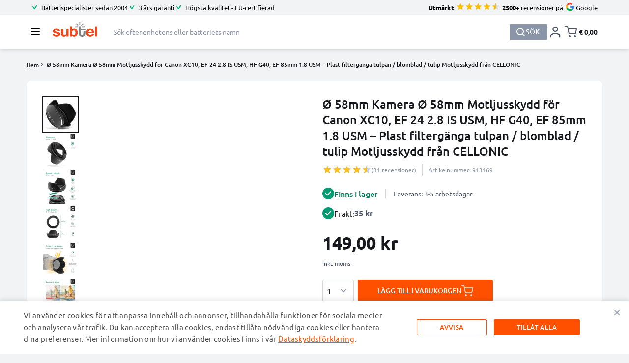

--- FILE ---
content_type: text/html; charset=utf-8
request_url: https://www.youtube-nocookie.com/embed/HSa1MPDqH9U?enablejsapi=1
body_size: 47301
content:
<!DOCTYPE html><html lang="en" dir="ltr" data-cast-api-enabled="true"><head><meta name="viewport" content="width=device-width, initial-scale=1"><script nonce="2V-aRHu41EnvqQtAk7l6Hw">if ('undefined' == typeof Symbol || 'undefined' == typeof Symbol.iterator) {delete Array.prototype.entries;}</script><style name="www-roboto" nonce="PciAwZHuvBVxHmTHZaarBg">@font-face{font-family:'Roboto';font-style:normal;font-weight:400;font-stretch:100%;src:url(//fonts.gstatic.com/s/roboto/v48/KFO7CnqEu92Fr1ME7kSn66aGLdTylUAMa3GUBHMdazTgWw.woff2)format('woff2');unicode-range:U+0460-052F,U+1C80-1C8A,U+20B4,U+2DE0-2DFF,U+A640-A69F,U+FE2E-FE2F;}@font-face{font-family:'Roboto';font-style:normal;font-weight:400;font-stretch:100%;src:url(//fonts.gstatic.com/s/roboto/v48/KFO7CnqEu92Fr1ME7kSn66aGLdTylUAMa3iUBHMdazTgWw.woff2)format('woff2');unicode-range:U+0301,U+0400-045F,U+0490-0491,U+04B0-04B1,U+2116;}@font-face{font-family:'Roboto';font-style:normal;font-weight:400;font-stretch:100%;src:url(//fonts.gstatic.com/s/roboto/v48/KFO7CnqEu92Fr1ME7kSn66aGLdTylUAMa3CUBHMdazTgWw.woff2)format('woff2');unicode-range:U+1F00-1FFF;}@font-face{font-family:'Roboto';font-style:normal;font-weight:400;font-stretch:100%;src:url(//fonts.gstatic.com/s/roboto/v48/KFO7CnqEu92Fr1ME7kSn66aGLdTylUAMa3-UBHMdazTgWw.woff2)format('woff2');unicode-range:U+0370-0377,U+037A-037F,U+0384-038A,U+038C,U+038E-03A1,U+03A3-03FF;}@font-face{font-family:'Roboto';font-style:normal;font-weight:400;font-stretch:100%;src:url(//fonts.gstatic.com/s/roboto/v48/KFO7CnqEu92Fr1ME7kSn66aGLdTylUAMawCUBHMdazTgWw.woff2)format('woff2');unicode-range:U+0302-0303,U+0305,U+0307-0308,U+0310,U+0312,U+0315,U+031A,U+0326-0327,U+032C,U+032F-0330,U+0332-0333,U+0338,U+033A,U+0346,U+034D,U+0391-03A1,U+03A3-03A9,U+03B1-03C9,U+03D1,U+03D5-03D6,U+03F0-03F1,U+03F4-03F5,U+2016-2017,U+2034-2038,U+203C,U+2040,U+2043,U+2047,U+2050,U+2057,U+205F,U+2070-2071,U+2074-208E,U+2090-209C,U+20D0-20DC,U+20E1,U+20E5-20EF,U+2100-2112,U+2114-2115,U+2117-2121,U+2123-214F,U+2190,U+2192,U+2194-21AE,U+21B0-21E5,U+21F1-21F2,U+21F4-2211,U+2213-2214,U+2216-22FF,U+2308-230B,U+2310,U+2319,U+231C-2321,U+2336-237A,U+237C,U+2395,U+239B-23B7,U+23D0,U+23DC-23E1,U+2474-2475,U+25AF,U+25B3,U+25B7,U+25BD,U+25C1,U+25CA,U+25CC,U+25FB,U+266D-266F,U+27C0-27FF,U+2900-2AFF,U+2B0E-2B11,U+2B30-2B4C,U+2BFE,U+3030,U+FF5B,U+FF5D,U+1D400-1D7FF,U+1EE00-1EEFF;}@font-face{font-family:'Roboto';font-style:normal;font-weight:400;font-stretch:100%;src:url(//fonts.gstatic.com/s/roboto/v48/KFO7CnqEu92Fr1ME7kSn66aGLdTylUAMaxKUBHMdazTgWw.woff2)format('woff2');unicode-range:U+0001-000C,U+000E-001F,U+007F-009F,U+20DD-20E0,U+20E2-20E4,U+2150-218F,U+2190,U+2192,U+2194-2199,U+21AF,U+21E6-21F0,U+21F3,U+2218-2219,U+2299,U+22C4-22C6,U+2300-243F,U+2440-244A,U+2460-24FF,U+25A0-27BF,U+2800-28FF,U+2921-2922,U+2981,U+29BF,U+29EB,U+2B00-2BFF,U+4DC0-4DFF,U+FFF9-FFFB,U+10140-1018E,U+10190-1019C,U+101A0,U+101D0-101FD,U+102E0-102FB,U+10E60-10E7E,U+1D2C0-1D2D3,U+1D2E0-1D37F,U+1F000-1F0FF,U+1F100-1F1AD,U+1F1E6-1F1FF,U+1F30D-1F30F,U+1F315,U+1F31C,U+1F31E,U+1F320-1F32C,U+1F336,U+1F378,U+1F37D,U+1F382,U+1F393-1F39F,U+1F3A7-1F3A8,U+1F3AC-1F3AF,U+1F3C2,U+1F3C4-1F3C6,U+1F3CA-1F3CE,U+1F3D4-1F3E0,U+1F3ED,U+1F3F1-1F3F3,U+1F3F5-1F3F7,U+1F408,U+1F415,U+1F41F,U+1F426,U+1F43F,U+1F441-1F442,U+1F444,U+1F446-1F449,U+1F44C-1F44E,U+1F453,U+1F46A,U+1F47D,U+1F4A3,U+1F4B0,U+1F4B3,U+1F4B9,U+1F4BB,U+1F4BF,U+1F4C8-1F4CB,U+1F4D6,U+1F4DA,U+1F4DF,U+1F4E3-1F4E6,U+1F4EA-1F4ED,U+1F4F7,U+1F4F9-1F4FB,U+1F4FD-1F4FE,U+1F503,U+1F507-1F50B,U+1F50D,U+1F512-1F513,U+1F53E-1F54A,U+1F54F-1F5FA,U+1F610,U+1F650-1F67F,U+1F687,U+1F68D,U+1F691,U+1F694,U+1F698,U+1F6AD,U+1F6B2,U+1F6B9-1F6BA,U+1F6BC,U+1F6C6-1F6CF,U+1F6D3-1F6D7,U+1F6E0-1F6EA,U+1F6F0-1F6F3,U+1F6F7-1F6FC,U+1F700-1F7FF,U+1F800-1F80B,U+1F810-1F847,U+1F850-1F859,U+1F860-1F887,U+1F890-1F8AD,U+1F8B0-1F8BB,U+1F8C0-1F8C1,U+1F900-1F90B,U+1F93B,U+1F946,U+1F984,U+1F996,U+1F9E9,U+1FA00-1FA6F,U+1FA70-1FA7C,U+1FA80-1FA89,U+1FA8F-1FAC6,U+1FACE-1FADC,U+1FADF-1FAE9,U+1FAF0-1FAF8,U+1FB00-1FBFF;}@font-face{font-family:'Roboto';font-style:normal;font-weight:400;font-stretch:100%;src:url(//fonts.gstatic.com/s/roboto/v48/KFO7CnqEu92Fr1ME7kSn66aGLdTylUAMa3OUBHMdazTgWw.woff2)format('woff2');unicode-range:U+0102-0103,U+0110-0111,U+0128-0129,U+0168-0169,U+01A0-01A1,U+01AF-01B0,U+0300-0301,U+0303-0304,U+0308-0309,U+0323,U+0329,U+1EA0-1EF9,U+20AB;}@font-face{font-family:'Roboto';font-style:normal;font-weight:400;font-stretch:100%;src:url(//fonts.gstatic.com/s/roboto/v48/KFO7CnqEu92Fr1ME7kSn66aGLdTylUAMa3KUBHMdazTgWw.woff2)format('woff2');unicode-range:U+0100-02BA,U+02BD-02C5,U+02C7-02CC,U+02CE-02D7,U+02DD-02FF,U+0304,U+0308,U+0329,U+1D00-1DBF,U+1E00-1E9F,U+1EF2-1EFF,U+2020,U+20A0-20AB,U+20AD-20C0,U+2113,U+2C60-2C7F,U+A720-A7FF;}@font-face{font-family:'Roboto';font-style:normal;font-weight:400;font-stretch:100%;src:url(//fonts.gstatic.com/s/roboto/v48/KFO7CnqEu92Fr1ME7kSn66aGLdTylUAMa3yUBHMdazQ.woff2)format('woff2');unicode-range:U+0000-00FF,U+0131,U+0152-0153,U+02BB-02BC,U+02C6,U+02DA,U+02DC,U+0304,U+0308,U+0329,U+2000-206F,U+20AC,U+2122,U+2191,U+2193,U+2212,U+2215,U+FEFF,U+FFFD;}@font-face{font-family:'Roboto';font-style:normal;font-weight:500;font-stretch:100%;src:url(//fonts.gstatic.com/s/roboto/v48/KFO7CnqEu92Fr1ME7kSn66aGLdTylUAMa3GUBHMdazTgWw.woff2)format('woff2');unicode-range:U+0460-052F,U+1C80-1C8A,U+20B4,U+2DE0-2DFF,U+A640-A69F,U+FE2E-FE2F;}@font-face{font-family:'Roboto';font-style:normal;font-weight:500;font-stretch:100%;src:url(//fonts.gstatic.com/s/roboto/v48/KFO7CnqEu92Fr1ME7kSn66aGLdTylUAMa3iUBHMdazTgWw.woff2)format('woff2');unicode-range:U+0301,U+0400-045F,U+0490-0491,U+04B0-04B1,U+2116;}@font-face{font-family:'Roboto';font-style:normal;font-weight:500;font-stretch:100%;src:url(//fonts.gstatic.com/s/roboto/v48/KFO7CnqEu92Fr1ME7kSn66aGLdTylUAMa3CUBHMdazTgWw.woff2)format('woff2');unicode-range:U+1F00-1FFF;}@font-face{font-family:'Roboto';font-style:normal;font-weight:500;font-stretch:100%;src:url(//fonts.gstatic.com/s/roboto/v48/KFO7CnqEu92Fr1ME7kSn66aGLdTylUAMa3-UBHMdazTgWw.woff2)format('woff2');unicode-range:U+0370-0377,U+037A-037F,U+0384-038A,U+038C,U+038E-03A1,U+03A3-03FF;}@font-face{font-family:'Roboto';font-style:normal;font-weight:500;font-stretch:100%;src:url(//fonts.gstatic.com/s/roboto/v48/KFO7CnqEu92Fr1ME7kSn66aGLdTylUAMawCUBHMdazTgWw.woff2)format('woff2');unicode-range:U+0302-0303,U+0305,U+0307-0308,U+0310,U+0312,U+0315,U+031A,U+0326-0327,U+032C,U+032F-0330,U+0332-0333,U+0338,U+033A,U+0346,U+034D,U+0391-03A1,U+03A3-03A9,U+03B1-03C9,U+03D1,U+03D5-03D6,U+03F0-03F1,U+03F4-03F5,U+2016-2017,U+2034-2038,U+203C,U+2040,U+2043,U+2047,U+2050,U+2057,U+205F,U+2070-2071,U+2074-208E,U+2090-209C,U+20D0-20DC,U+20E1,U+20E5-20EF,U+2100-2112,U+2114-2115,U+2117-2121,U+2123-214F,U+2190,U+2192,U+2194-21AE,U+21B0-21E5,U+21F1-21F2,U+21F4-2211,U+2213-2214,U+2216-22FF,U+2308-230B,U+2310,U+2319,U+231C-2321,U+2336-237A,U+237C,U+2395,U+239B-23B7,U+23D0,U+23DC-23E1,U+2474-2475,U+25AF,U+25B3,U+25B7,U+25BD,U+25C1,U+25CA,U+25CC,U+25FB,U+266D-266F,U+27C0-27FF,U+2900-2AFF,U+2B0E-2B11,U+2B30-2B4C,U+2BFE,U+3030,U+FF5B,U+FF5D,U+1D400-1D7FF,U+1EE00-1EEFF;}@font-face{font-family:'Roboto';font-style:normal;font-weight:500;font-stretch:100%;src:url(//fonts.gstatic.com/s/roboto/v48/KFO7CnqEu92Fr1ME7kSn66aGLdTylUAMaxKUBHMdazTgWw.woff2)format('woff2');unicode-range:U+0001-000C,U+000E-001F,U+007F-009F,U+20DD-20E0,U+20E2-20E4,U+2150-218F,U+2190,U+2192,U+2194-2199,U+21AF,U+21E6-21F0,U+21F3,U+2218-2219,U+2299,U+22C4-22C6,U+2300-243F,U+2440-244A,U+2460-24FF,U+25A0-27BF,U+2800-28FF,U+2921-2922,U+2981,U+29BF,U+29EB,U+2B00-2BFF,U+4DC0-4DFF,U+FFF9-FFFB,U+10140-1018E,U+10190-1019C,U+101A0,U+101D0-101FD,U+102E0-102FB,U+10E60-10E7E,U+1D2C0-1D2D3,U+1D2E0-1D37F,U+1F000-1F0FF,U+1F100-1F1AD,U+1F1E6-1F1FF,U+1F30D-1F30F,U+1F315,U+1F31C,U+1F31E,U+1F320-1F32C,U+1F336,U+1F378,U+1F37D,U+1F382,U+1F393-1F39F,U+1F3A7-1F3A8,U+1F3AC-1F3AF,U+1F3C2,U+1F3C4-1F3C6,U+1F3CA-1F3CE,U+1F3D4-1F3E0,U+1F3ED,U+1F3F1-1F3F3,U+1F3F5-1F3F7,U+1F408,U+1F415,U+1F41F,U+1F426,U+1F43F,U+1F441-1F442,U+1F444,U+1F446-1F449,U+1F44C-1F44E,U+1F453,U+1F46A,U+1F47D,U+1F4A3,U+1F4B0,U+1F4B3,U+1F4B9,U+1F4BB,U+1F4BF,U+1F4C8-1F4CB,U+1F4D6,U+1F4DA,U+1F4DF,U+1F4E3-1F4E6,U+1F4EA-1F4ED,U+1F4F7,U+1F4F9-1F4FB,U+1F4FD-1F4FE,U+1F503,U+1F507-1F50B,U+1F50D,U+1F512-1F513,U+1F53E-1F54A,U+1F54F-1F5FA,U+1F610,U+1F650-1F67F,U+1F687,U+1F68D,U+1F691,U+1F694,U+1F698,U+1F6AD,U+1F6B2,U+1F6B9-1F6BA,U+1F6BC,U+1F6C6-1F6CF,U+1F6D3-1F6D7,U+1F6E0-1F6EA,U+1F6F0-1F6F3,U+1F6F7-1F6FC,U+1F700-1F7FF,U+1F800-1F80B,U+1F810-1F847,U+1F850-1F859,U+1F860-1F887,U+1F890-1F8AD,U+1F8B0-1F8BB,U+1F8C0-1F8C1,U+1F900-1F90B,U+1F93B,U+1F946,U+1F984,U+1F996,U+1F9E9,U+1FA00-1FA6F,U+1FA70-1FA7C,U+1FA80-1FA89,U+1FA8F-1FAC6,U+1FACE-1FADC,U+1FADF-1FAE9,U+1FAF0-1FAF8,U+1FB00-1FBFF;}@font-face{font-family:'Roboto';font-style:normal;font-weight:500;font-stretch:100%;src:url(//fonts.gstatic.com/s/roboto/v48/KFO7CnqEu92Fr1ME7kSn66aGLdTylUAMa3OUBHMdazTgWw.woff2)format('woff2');unicode-range:U+0102-0103,U+0110-0111,U+0128-0129,U+0168-0169,U+01A0-01A1,U+01AF-01B0,U+0300-0301,U+0303-0304,U+0308-0309,U+0323,U+0329,U+1EA0-1EF9,U+20AB;}@font-face{font-family:'Roboto';font-style:normal;font-weight:500;font-stretch:100%;src:url(//fonts.gstatic.com/s/roboto/v48/KFO7CnqEu92Fr1ME7kSn66aGLdTylUAMa3KUBHMdazTgWw.woff2)format('woff2');unicode-range:U+0100-02BA,U+02BD-02C5,U+02C7-02CC,U+02CE-02D7,U+02DD-02FF,U+0304,U+0308,U+0329,U+1D00-1DBF,U+1E00-1E9F,U+1EF2-1EFF,U+2020,U+20A0-20AB,U+20AD-20C0,U+2113,U+2C60-2C7F,U+A720-A7FF;}@font-face{font-family:'Roboto';font-style:normal;font-weight:500;font-stretch:100%;src:url(//fonts.gstatic.com/s/roboto/v48/KFO7CnqEu92Fr1ME7kSn66aGLdTylUAMa3yUBHMdazQ.woff2)format('woff2');unicode-range:U+0000-00FF,U+0131,U+0152-0153,U+02BB-02BC,U+02C6,U+02DA,U+02DC,U+0304,U+0308,U+0329,U+2000-206F,U+20AC,U+2122,U+2191,U+2193,U+2212,U+2215,U+FEFF,U+FFFD;}</style><script name="www-roboto" nonce="2V-aRHu41EnvqQtAk7l6Hw">if (document.fonts && document.fonts.load) {document.fonts.load("400 10pt Roboto", "E"); document.fonts.load("500 10pt Roboto", "E");}</script><link rel="stylesheet" href="/s/player/b95b0e7a/www-player.css" name="www-player" nonce="PciAwZHuvBVxHmTHZaarBg"><style nonce="PciAwZHuvBVxHmTHZaarBg">html {overflow: hidden;}body {font: 12px Roboto, Arial, sans-serif; background-color: #000; color: #fff; height: 100%; width: 100%; overflow: hidden; position: absolute; margin: 0; padding: 0;}#player {width: 100%; height: 100%;}h1 {text-align: center; color: #fff;}h3 {margin-top: 6px; margin-bottom: 3px;}.player-unavailable {position: absolute; top: 0; left: 0; right: 0; bottom: 0; padding: 25px; font-size: 13px; background: url(/img/meh7.png) 50% 65% no-repeat;}.player-unavailable .message {text-align: left; margin: 0 -5px 15px; padding: 0 5px 14px; border-bottom: 1px solid #888; font-size: 19px; font-weight: normal;}.player-unavailable a {color: #167ac6; text-decoration: none;}</style><script nonce="2V-aRHu41EnvqQtAk7l6Hw">var ytcsi={gt:function(n){n=(n||"")+"data_";return ytcsi[n]||(ytcsi[n]={tick:{},info:{},gel:{preLoggedGelInfos:[]}})},now:window.performance&&window.performance.timing&&window.performance.now&&window.performance.timing.navigationStart?function(){return window.performance.timing.navigationStart+window.performance.now()}:function(){return(new Date).getTime()},tick:function(l,t,n){var ticks=ytcsi.gt(n).tick;var v=t||ytcsi.now();if(ticks[l]){ticks["_"+l]=ticks["_"+l]||[ticks[l]];ticks["_"+l].push(v)}ticks[l]=
v},info:function(k,v,n){ytcsi.gt(n).info[k]=v},infoGel:function(p,n){ytcsi.gt(n).gel.preLoggedGelInfos.push(p)},setStart:function(t,n){ytcsi.tick("_start",t,n)}};
(function(w,d){function isGecko(){if(!w.navigator)return false;try{if(w.navigator.userAgentData&&w.navigator.userAgentData.brands&&w.navigator.userAgentData.brands.length){var brands=w.navigator.userAgentData.brands;var i=0;for(;i<brands.length;i++)if(brands[i]&&brands[i].brand==="Firefox")return true;return false}}catch(e){setTimeout(function(){throw e;})}if(!w.navigator.userAgent)return false;var ua=w.navigator.userAgent;return ua.indexOf("Gecko")>0&&ua.toLowerCase().indexOf("webkit")<0&&ua.indexOf("Edge")<
0&&ua.indexOf("Trident")<0&&ua.indexOf("MSIE")<0}ytcsi.setStart(w.performance?w.performance.timing.responseStart:null);var isPrerender=(d.visibilityState||d.webkitVisibilityState)=="prerender";var vName=!d.visibilityState&&d.webkitVisibilityState?"webkitvisibilitychange":"visibilitychange";if(isPrerender){var startTick=function(){ytcsi.setStart();d.removeEventListener(vName,startTick)};d.addEventListener(vName,startTick,false)}if(d.addEventListener)d.addEventListener(vName,function(){ytcsi.tick("vc")},
false);if(isGecko()){var isHidden=(d.visibilityState||d.webkitVisibilityState)=="hidden";if(isHidden)ytcsi.tick("vc")}var slt=function(el,t){setTimeout(function(){var n=ytcsi.now();el.loadTime=n;if(el.slt)el.slt()},t)};w.__ytRIL=function(el){if(!el.getAttribute("data-thumb"))if(w.requestAnimationFrame)w.requestAnimationFrame(function(){slt(el,0)});else slt(el,16)}})(window,document);
</script><script nonce="2V-aRHu41EnvqQtAk7l6Hw">var ytcfg={d:function(){return window.yt&&yt.config_||ytcfg.data_||(ytcfg.data_={})},get:function(k,o){return k in ytcfg.d()?ytcfg.d()[k]:o},set:function(){var a=arguments;if(a.length>1)ytcfg.d()[a[0]]=a[1];else{var k;for(k in a[0])ytcfg.d()[k]=a[0][k]}}};
ytcfg.set({"CLIENT_CANARY_STATE":"none","DEVICE":"cbr\u003dChrome\u0026cbrand\u003dapple\u0026cbrver\u003d131.0.0.0\u0026ceng\u003dWebKit\u0026cengver\u003d537.36\u0026cos\u003dMacintosh\u0026cosver\u003d10_15_7\u0026cplatform\u003dDESKTOP","EVENT_ID":"OUJuacz0DYSR_tcPpqC0uQQ","EXPERIMENT_FLAGS":{"ab_det_apm":true,"ab_det_el_h":true,"ab_det_em_inj":true,"ab_fk_sk_cl":true,"ab_l_sig_st":true,"ab_l_sig_st_e":true,"action_companion_center_align_description":true,"allow_skip_networkless":true,"always_send_and_write":true,"att_web_record_metrics":true,"attmusi":true,"c3_enable_button_impression_logging":true,"c3_watch_page_component":true,"cancel_pending_navs":true,"clean_up_manual_attribution_header":true,"config_age_report_killswitch":true,"cow_optimize_idom_compat":true,"csi_config_handling_infra":true,"csi_on_gel":true,"delhi_mweb_colorful_sd":true,"delhi_mweb_colorful_sd_v2":true,"deprecate_csi_has_info":true,"deprecate_pair_servlet_enabled":true,"desktop_sparkles_light_cta_button":true,"disable_cached_masthead_data":true,"disable_child_node_auto_formatted_strings":true,"disable_enf_isd":true,"disable_log_to_visitor_layer":true,"disable_pacf_logging_for_memory_limited_tv":true,"embeds_enable_eid_enforcement_for_youtube":true,"embeds_enable_info_panel_dismissal":true,"embeds_enable_pfp_always_unbranded":true,"embeds_muted_autoplay_sound_fix":true,"embeds_serve_es6_client":true,"embeds_web_nwl_disable_nocookie":true,"embeds_web_updated_shorts_definition_fix":true,"enable_active_view_display_ad_renderer_web_home":true,"enable_ad_disclosure_banner_a11y_fix":true,"enable_chips_shelf_view_model_fully_reactive":true,"enable_client_creator_goal_ticker_bar_revamp":true,"enable_client_only_wiz_direct_reactions":true,"enable_client_sli_logging":true,"enable_client_streamz_web":true,"enable_client_ve_spec":true,"enable_cloud_save_error_popup_after_retry":true,"enable_cookie_reissue_iframe":true,"enable_dai_sdf_h5_preroll":true,"enable_datasync_id_header_in_web_vss_pings":true,"enable_default_mono_cta_migration_web_client":true,"enable_dma_post_enforcement":true,"enable_docked_chat_messages":true,"enable_entity_store_from_dependency_injection":true,"enable_inline_muted_playback_on_web_search":true,"enable_inline_muted_playback_on_web_search_for_vdc":true,"enable_inline_muted_playback_on_web_search_for_vdcb":true,"enable_is_extended_monitoring":true,"enable_is_mini_app_page_active_bugfix":true,"enable_live_overlay_feed_in_live_chat":true,"enable_logging_first_user_action_after_game_ready":true,"enable_ltc_param_fetch_from_innertube":true,"enable_masthead_mweb_padding_fix":true,"enable_menu_renderer_button_in_mweb_hclr":true,"enable_mini_app_command_handler_mweb_fix":true,"enable_mini_app_iframe_loaded_logging":true,"enable_mini_guide_downloads_item":true,"enable_mixed_direction_formatted_strings":true,"enable_mweb_livestream_ui_update":true,"enable_mweb_new_caption_language_picker":true,"enable_names_handles_account_switcher":true,"enable_network_request_logging_on_game_events":true,"enable_new_paid_product_placement":true,"enable_obtaining_ppn_query_param":true,"enable_open_in_new_tab_icon_for_short_dr_for_desktop_search":true,"enable_open_yt_content":true,"enable_origin_query_parameter_bugfix":true,"enable_pause_ads_on_ytv_html5":true,"enable_payments_purchase_manager":true,"enable_pdp_icon_prefetch":true,"enable_pl_r_si_fa":true,"enable_place_pivot_url":true,"enable_playable_a11y_label_with_badge_text":true,"enable_pv_screen_modern_text":true,"enable_removing_navbar_title_on_hashtag_page_mweb":true,"enable_resetting_scroll_position_on_flow_change":true,"enable_rta_manager":true,"enable_sdf_companion_h5":true,"enable_sdf_dai_h5_midroll":true,"enable_sdf_h5_endemic_mid_post_roll":true,"enable_sdf_on_h5_unplugged_vod_midroll":true,"enable_sdf_shorts_player_bytes_h5":true,"enable_sdk_performance_network_logging":true,"enable_sending_unwrapped_game_audio_as_serialized_metadata":true,"enable_sfv_effect_pivot_url":true,"enable_shorts_new_carousel":true,"enable_skip_ad_guidance_prompt":true,"enable_skippable_ads_for_unplugged_ad_pod":true,"enable_smearing_expansion_dai":true,"enable_third_party_info":true,"enable_time_out_messages":true,"enable_timeline_view_modern_transcript_fe":true,"enable_video_display_compact_button_group_for_desktop_search":true,"enable_watch_next_pause_autoplay_lact":true,"enable_web_home_top_landscape_image_layout_level_click":true,"enable_web_tiered_gel":true,"enable_window_constrained_buy_flow_dialog":true,"enable_wiz_queue_effect_and_on_init_initial_runs":true,"enable_ypc_spinners":true,"enable_yt_ata_iframe_authuser":true,"export_networkless_options":true,"export_player_version_to_ytconfig":true,"fill_single_video_with_notify_to_lasr":true,"fix_ad_miniplayer_controls_rendering":true,"fix_ads_tracking_for_swf_config_deprecation_mweb":true,"h5_companion_enable_adcpn_macro_substitution_for_click_pings":true,"h5_inplayer_enable_adcpn_macro_substitution_for_click_pings":true,"h5_reset_cache_and_filter_before_update_masthead":true,"hide_channel_creation_title_for_mweb":true,"high_ccv_client_side_caching_h5":true,"html5_log_trigger_events_with_debug_data":true,"html5_ssdai_enable_media_end_cue_range":true,"idb_immediate_commit":true,"il_attach_cache_limit":true,"il_use_view_model_logging_context":true,"is_browser_support_for_webcam_streaming":true,"json_condensed_response":true,"kev_adb_pg":true,"kevlar_gel_error_routing":true,"kevlar_watch_cinematics":true,"live_chat_enable_controller_extraction":true,"live_chat_enable_rta_manager":true,"live_chat_increased_min_height":true,"log_click_with_layer_from_element_in_command_handler":true,"log_errors_through_nwl_on_retry":true,"mdx_enable_privacy_disclosure_ui":true,"mdx_load_cast_api_bootstrap_script":true,"medium_progress_bar_modification":true,"migrate_remaining_web_ad_badges_to_innertube":true,"mobile_account_menu_refresh":true,"mweb_a11y_enable_player_controls_invisible_toggle":true,"mweb_account_linking_noapp":true,"mweb_after_render_to_scheduler":true,"mweb_allow_modern_search_suggest_behavior":true,"mweb_animated_actions":true,"mweb_app_upsell_button_direct_to_app":true,"mweb_big_progress_bar":true,"mweb_c3_disable_carve_out":true,"mweb_c3_disable_carve_out_keep_external_links":true,"mweb_c3_enable_adaptive_signals":true,"mweb_c3_endscreen":true,"mweb_c3_endscreen_v2":true,"mweb_c3_library_page_enable_recent_shelf":true,"mweb_c3_remove_web_navigation_endpoint_data":true,"mweb_c3_use_canonical_from_player_response":true,"mweb_cinematic_watch":true,"mweb_command_handler":true,"mweb_delay_watch_initial_data":true,"mweb_disable_searchbar_scroll":true,"mweb_enable_fine_scrubbing_for_recs":true,"mweb_enable_keto_batch_player_fullscreen":true,"mweb_enable_keto_batch_player_progress_bar":true,"mweb_enable_keto_batch_player_tooltips":true,"mweb_enable_lockup_view_model_for_ucp":true,"mweb_enable_mix_panel_title_metadata":true,"mweb_enable_more_drawer":true,"mweb_enable_optional_fullscreen_landscape_locking":true,"mweb_enable_overlay_touch_manager":true,"mweb_enable_premium_carve_out_fix":true,"mweb_enable_refresh_detection":true,"mweb_enable_search_imp":true,"mweb_enable_sequence_signal":true,"mweb_enable_shorts_pivot_button":true,"mweb_enable_shorts_video_preload":true,"mweb_enable_skippables_on_jio_phone":true,"mweb_enable_storyboards":true,"mweb_enable_two_line_title_on_shorts":true,"mweb_enable_varispeed_controller":true,"mweb_enable_warm_channel_requests":true,"mweb_enable_watch_feed_infinite_scroll":true,"mweb_enable_wrapped_unplugged_pause_membership_dialog_renderer":true,"mweb_filter_video_format_in_webfe":true,"mweb_fix_livestream_seeking":true,"mweb_fix_monitor_visibility_after_render":true,"mweb_fix_section_list_continuation_item_renderers":true,"mweb_force_ios_fallback_to_native_control":true,"mweb_fp_auto_fullscreen":true,"mweb_fullscreen_controls":true,"mweb_fullscreen_controls_action_buttons":true,"mweb_fullscreen_watch_system":true,"mweb_home_reactive_shorts":true,"mweb_innertube_search_command":true,"mweb_kaios_enable_autoplay_switch_view_model":true,"mweb_lang_in_html":true,"mweb_like_button_synced_with_entities":true,"mweb_logo_use_home_page_ve":true,"mweb_module_decoration":true,"mweb_native_control_in_faux_fullscreen_shared":true,"mweb_panel_container_inert":true,"mweb_player_control_on_hover":true,"mweb_player_delhi_dtts":true,"mweb_player_settings_use_bottom_sheet":true,"mweb_player_show_previous_next_buttons_in_playlist":true,"mweb_player_skip_no_op_state_changes":true,"mweb_player_user_select_none":true,"mweb_playlist_engagement_panel":true,"mweb_progress_bar_seek_on_mouse_click":true,"mweb_pull_2_full":true,"mweb_pull_2_full_enable_touch_handlers":true,"mweb_schedule_warm_watch_response":true,"mweb_searchbox_legacy_navigation":true,"mweb_see_fewer_shorts":true,"mweb_sheets_ui_refresh":true,"mweb_shorts_comments_panel_id_change":true,"mweb_shorts_early_continuation":true,"mweb_show_ios_smart_banner":true,"mweb_use_server_url_on_startup":true,"mweb_watch_captions_enable_auto_translate":true,"mweb_watch_captions_set_default_size":true,"mweb_watch_stop_scheduler_on_player_response":true,"mweb_watchfeed_big_thumbnails":true,"mweb_yt_searchbox":true,"networkless_logging":true,"no_client_ve_attach_unless_shown":true,"nwl_send_from_memory_when_online":true,"pageid_as_header_web":true,"playback_settings_use_switch_menu":true,"player_controls_autonav_fix":true,"player_controls_skip_double_signal_update":true,"polymer_bad_build_labels":true,"polymer_verifiy_app_state":true,"qoe_send_and_write":true,"remove_chevron_from_ad_disclosure_banner_h5":true,"remove_masthead_channel_banner_on_refresh":true,"remove_slot_id_exited_trigger_for_dai_in_player_slot_expire":true,"replace_client_url_parsing_with_server_signal":true,"service_worker_enabled":true,"service_worker_push_enabled":true,"service_worker_push_home_page_prompt":true,"service_worker_push_watch_page_prompt":true,"shell_load_gcf":true,"shorten_initial_gel_batch_timeout":true,"should_use_yt_voice_endpoint_in_kaios":true,"skip_invalid_ytcsi_ticks":true,"skip_setting_info_in_csi_data_object":true,"smarter_ve_dedupping":true,"speedmaster_no_seek":true,"start_client_gcf_mweb":true,"stop_handling_click_for_non_rendering_overlay_layout":true,"suppress_error_204_logging":true,"synced_panel_scrolling_controller":true,"use_event_time_ms_header":true,"use_fifo_for_networkless":true,"use_player_abuse_bg_library":true,"use_request_time_ms_header":true,"use_session_based_sampling":true,"use_thumbnail_overlay_time_status_renderer_for_live_badge":true,"use_ts_visibilitylogger":true,"vss_final_ping_send_and_write":true,"vss_playback_use_send_and_write":true,"web_adaptive_repeat_ase":true,"web_always_load_chat_support":true,"web_animated_like":true,"web_api_url":true,"web_attributed_string_deep_equal_bugfix":true,"web_autonav_allow_off_by_default":true,"web_button_vm_refactor_disabled":true,"web_c3_log_app_init_finish":true,"web_csi_action_sampling_enabled":true,"web_dedupe_ve_grafting":true,"web_disable_backdrop_filter":true,"web_enable_ab_rsp_cl":true,"web_enable_course_icon_update":true,"web_enable_error_204":true,"web_enable_horizontal_video_attributes_section":true,"web_fix_segmented_like_dislike_undefined":true,"web_gcf_hashes_innertube":true,"web_gel_timeout_cap":true,"web_metadata_carousel_elref_bugfix":true,"web_parent_target_for_sheets":true,"web_persist_server_autonav_state_on_client":true,"web_playback_associated_log_ctt":true,"web_playback_associated_ve":true,"web_prefetch_preload_video":true,"web_progress_bar_draggable":true,"web_resizable_advertiser_banner_on_masthead_safari_fix":true,"web_scheduler_auto_init":true,"web_shorts_just_watched_on_channel_and_pivot_study":true,"web_shorts_just_watched_overlay":true,"web_shorts_pivot_button_view_model_reactive":true,"web_update_panel_visibility_logging_fix":true,"web_video_attribute_view_model_a11y_fix":true,"web_watch_controls_state_signals":true,"web_wiz_attributed_string":true,"web_yt_config_context":true,"webfe_mweb_watch_microdata":true,"webfe_watch_shorts_canonical_url_fix":true,"webpo_exit_on_net_err":true,"wiz_diff_overwritable":true,"wiz_memoize_stamper_items":true,"woffle_used_state_report":true,"wpo_gel_strz":true,"ytcp_paper_tooltip_use_scoped_owner_root":true,"ytidb_clear_embedded_player":true,"H5_async_logging_delay_ms":30000.0,"attention_logging_scroll_throttle":500.0,"autoplay_pause_by_lact_sampling_fraction":0.0,"cinematic_watch_effect_opacity":0.4,"log_window_onerror_fraction":0.1,"speedmaster_playback_rate":2.0,"tv_pacf_logging_sample_rate":0.01,"web_attention_logging_scroll_throttle":500.0,"web_load_prediction_threshold":0.1,"web_navigation_prediction_threshold":0.1,"web_pbj_log_warning_rate":0.0,"web_system_health_fraction":0.01,"ytidb_transaction_ended_event_rate_limit":0.02,"active_time_update_interval_ms":10000,"att_init_delay":500,"autoplay_pause_by_lact_sec":0,"botguard_async_snapshot_timeout_ms":3000,"check_navigator_accuracy_timeout_ms":0,"cinematic_watch_css_filter_blur_strength":40,"cinematic_watch_fade_out_duration":500,"close_webview_delay_ms":100,"cloud_save_game_data_rate_limit_ms":3000,"compression_disable_point":10,"custom_active_view_tos_timeout_ms":3600000,"embeds_widget_poll_interval_ms":0,"gel_min_batch_size":3,"gel_queue_timeout_max_ms":60000,"get_async_timeout_ms":60000,"hide_cta_for_home_web_video_ads_animate_in_time":2,"html5_byterate_soft_cap":0,"initial_gel_batch_timeout":2000,"max_body_size_to_compress":500000,"max_prefetch_window_sec_for_livestream_optimization":10,"min_prefetch_offset_sec_for_livestream_optimization":20,"mini_app_container_iframe_src_update_delay_ms":0,"multiple_preview_news_duration_time":11000,"mweb_c3_toast_duration_ms":5000,"mweb_deep_link_fallback_timeout_ms":10000,"mweb_delay_response_received_actions":100,"mweb_fp_dpad_rate_limit_ms":0,"mweb_fp_dpad_watch_title_clamp_lines":0,"mweb_history_manager_cache_size":100,"mweb_ios_fullscreen_playback_transition_delay_ms":500,"mweb_ios_fullscreen_system_pause_epilson_ms":0,"mweb_override_response_store_expiration_ms":0,"mweb_shorts_early_continuation_trigger_threshold":4,"mweb_w2w_max_age_seconds":0,"mweb_watch_captions_default_size":2,"neon_dark_launch_gradient_count":0,"network_polling_interval":30000,"play_click_interval_ms":30000,"play_ping_interval_ms":10000,"prefetch_comments_ms_after_video":0,"send_config_hash_timer":0,"service_worker_push_logged_out_prompt_watches":-1,"service_worker_push_prompt_cap":-1,"service_worker_push_prompt_delay_microseconds":3888000000000,"show_mini_app_ad_frequency_cap_ms":300000,"slow_compressions_before_abandon_count":4,"speedmaster_cancellation_movement_dp":10,"speedmaster_touch_activation_ms":500,"web_attention_logging_throttle":500,"web_foreground_heartbeat_interval_ms":28000,"web_gel_debounce_ms":10000,"web_logging_max_batch":100,"web_max_tracing_events":50,"web_tracing_session_replay":0,"wil_icon_max_concurrent_fetches":9999,"ytidb_remake_db_retries":3,"ytidb_reopen_db_retries":3,"WebClientReleaseProcessCritical__youtube_embeds_client_version_override":"","WebClientReleaseProcessCritical__youtube_embeds_web_client_version_override":"","WebClientReleaseProcessCritical__youtube_mweb_client_version_override":"","debug_forced_internalcountrycode":"","embeds_web_synth_ch_headers_banned_urls_regex":"","enable_web_media_service":"DISABLED","il_payload_scraping":"","live_chat_unicode_emoji_json_url":"https://www.gstatic.com/youtube/img/emojis/emojis-svg-9.json","mweb_deep_link_feature_tag_suffix":"11268432","mweb_enable_shorts_innertube_player_prefetch_trigger":"NONE","mweb_fp_dpad":"home,search,browse,channel,create_channel,experiments,settings,trending,oops,404,paid_memberships,sponsorship,premium,shorts","mweb_fp_dpad_linear_navigation":"","mweb_fp_dpad_linear_navigation_visitor":"","mweb_fp_dpad_visitor":"","mweb_preload_video_by_player_vars":"","mweb_sign_in_button_style":"STYLE_SUGGESTIVE_AVATAR","place_pivot_triggering_container_alternate":"","place_pivot_triggering_counterfactual_container_alternate":"","search_ui_mweb_searchbar_restyle":"DEFAULT","service_worker_push_force_notification_prompt_tag":"1","service_worker_scope":"/","suggest_exp_str":"","web_client_version_override":"","kevlar_command_handler_command_banlist":[],"mini_app_ids_without_game_ready":["UgkxHHtsak1SC8mRGHMZewc4HzeAY3yhPPmJ","Ugkx7OgzFqE6z_5Mtf4YsotGfQNII1DF_RBm"],"web_op_signal_type_banlist":[],"web_tracing_enabled_spans":["event","command"]},"GAPI_HINT_PARAMS":"m;/_/scs/abc-static/_/js/k\u003dgapi.gapi.en.FZb77tO2YW4.O/d\u003d1/rs\u003dAHpOoo8lqavmo6ayfVxZovyDiP6g3TOVSQ/m\u003d__features__","GAPI_HOST":"https://apis.google.com","GAPI_LOCALE":"en_US","GL":"US","HL":"en","HTML_DIR":"ltr","HTML_LANG":"en","INNERTUBE_API_KEY":"AIzaSyAO_FJ2SlqU8Q4STEHLGCilw_Y9_11qcW8","INNERTUBE_API_VERSION":"v1","INNERTUBE_CLIENT_NAME":"WEB_EMBEDDED_PLAYER","INNERTUBE_CLIENT_VERSION":"1.20260116.01.00","INNERTUBE_CONTEXT":{"client":{"hl":"en","gl":"US","remoteHost":"18.224.6.218","deviceMake":"Apple","deviceModel":"","visitorData":"CgswTkt2QjBHU3NkVSi5hLnLBjIKCgJVUxIEGgAgDw%3D%3D","userAgent":"Mozilla/5.0 (Macintosh; Intel Mac OS X 10_15_7) AppleWebKit/537.36 (KHTML, like Gecko) Chrome/131.0.0.0 Safari/537.36; ClaudeBot/1.0; +claudebot@anthropic.com),gzip(gfe)","clientName":"WEB_EMBEDDED_PLAYER","clientVersion":"1.20260116.01.00","osName":"Macintosh","osVersion":"10_15_7","originalUrl":"https://www.youtube-nocookie.com/embed/HSa1MPDqH9U?enablejsapi\u003d1","platform":"DESKTOP","clientFormFactor":"UNKNOWN_FORM_FACTOR","configInfo":{"appInstallData":"[base64]%3D%3D"},"browserName":"Chrome","browserVersion":"131.0.0.0","acceptHeader":"text/html,application/xhtml+xml,application/xml;q\u003d0.9,image/webp,image/apng,*/*;q\u003d0.8,application/signed-exchange;v\u003db3;q\u003d0.9","deviceExperimentId":"ChxOelU1TnpBNE1qUXpOREExTnpBeU9ESTFPUT09ELmEucsGGLmEucsG","rolloutToken":"CKSwjryW7J7Q5gEQmIT3z-qXkgMYmIT3z-qXkgM%3D"},"user":{"lockedSafetyMode":false},"request":{"useSsl":true},"clickTracking":{"clickTrackingParams":"IhMIjPX2z+qXkgMVhIj/BB0mEC1H"},"thirdParty":{"embeddedPlayerContext":{"embeddedPlayerEncryptedContext":"[base64]","ancestorOriginsSupported":false}}},"INNERTUBE_CONTEXT_CLIENT_NAME":56,"INNERTUBE_CONTEXT_CLIENT_VERSION":"1.20260116.01.00","INNERTUBE_CONTEXT_GL":"US","INNERTUBE_CONTEXT_HL":"en","LATEST_ECATCHER_SERVICE_TRACKING_PARAMS":{"client.name":"WEB_EMBEDDED_PLAYER","client.jsfeat":"2021"},"LOGGED_IN":false,"PAGE_BUILD_LABEL":"youtube.embeds.web_20260116_01_RC00","PAGE_CL":856990104,"SERVER_NAME":"WebFE","VISITOR_DATA":"CgswTkt2QjBHU3NkVSi5hLnLBjIKCgJVUxIEGgAgDw%3D%3D","WEB_PLAYER_CONTEXT_CONFIGS":{"WEB_PLAYER_CONTEXT_CONFIG_ID_EMBEDDED_PLAYER":{"rootElementId":"movie_player","jsUrl":"/s/player/b95b0e7a/player_ias.vflset/en_US/base.js","cssUrl":"/s/player/b95b0e7a/www-player.css","contextId":"WEB_PLAYER_CONTEXT_CONFIG_ID_EMBEDDED_PLAYER","eventLabel":"embedded","contentRegion":"US","hl":"en_US","hostLanguage":"en","innertubeApiKey":"AIzaSyAO_FJ2SlqU8Q4STEHLGCilw_Y9_11qcW8","innertubeApiVersion":"v1","innertubeContextClientVersion":"1.20260116.01.00","device":{"brand":"apple","model":"","browser":"Chrome","browserVersion":"131.0.0.0","os":"Macintosh","osVersion":"10_15_7","platform":"DESKTOP","interfaceName":"WEB_EMBEDDED_PLAYER","interfaceVersion":"1.20260116.01.00"},"serializedExperimentIds":"24004644,51010235,51063643,51098299,51204329,51222973,51340662,51349914,51353393,51366423,51389629,51404808,51404810,51425030,51484222,51490331,51500051,51505436,51530495,51534669,51560386,51565115,51566373,51578632,51583566,51583821,51585555,51586118,51605258,51605395,51609829,51611457,51615067,51620867,51621065,51622844,51632249,51637029,51638270,51638932,51648336,51656216,51665866,51666850,51672162,51678133,51681662,51683502,51684302,51684306,51691589,51693510,51696107,51696619,51697032,51700777,51704637,51705183,51705185,51708694,51709242,51711227,51711298,51712601,51713237,51714463,51717474,51719095,51719411,51719587,51719627,51735451,51737133,51738919,51741219,51742823,51742828,51742877,51743504,51744562","serializedExperimentFlags":"H5_async_logging_delay_ms\u003d30000.0\u0026PlayerWeb__h5_enable_advisory_rating_restrictions\u003dtrue\u0026a11y_h5_associate_survey_question\u003dtrue\u0026ab_det_apm\u003dtrue\u0026ab_det_el_h\u003dtrue\u0026ab_det_em_inj\u003dtrue\u0026ab_fk_sk_cl\u003dtrue\u0026ab_l_sig_st\u003dtrue\u0026ab_l_sig_st_e\u003dtrue\u0026action_companion_center_align_description\u003dtrue\u0026ad_pod_disable_companion_persist_ads_quality\u003dtrue\u0026add_stmp_logs_for_voice_boost\u003dtrue\u0026allow_autohide_on_paused_videos\u003dtrue\u0026allow_drm_override\u003dtrue\u0026allow_live_autoplay\u003dtrue\u0026allow_poltergust_autoplay\u003dtrue\u0026allow_skip_networkless\u003dtrue\u0026allow_vp9_1080p_mq_enc\u003dtrue\u0026always_cache_redirect_endpoint\u003dtrue\u0026always_send_and_write\u003dtrue\u0026annotation_module_vast_cards_load_logging_fraction\u003d0.0\u0026assign_drm_family_by_format\u003dtrue\u0026att_web_record_metrics\u003dtrue\u0026attention_logging_scroll_throttle\u003d500.0\u0026attmusi\u003dtrue\u0026autoplay_time\u003d10000\u0026autoplay_time_for_fullscreen\u003d-1\u0026autoplay_time_for_music_content\u003d-1\u0026bg_vm_reinit_threshold\u003d7200000\u0026blocked_packages_for_sps\u003d[]\u0026botguard_async_snapshot_timeout_ms\u003d3000\u0026captions_url_add_ei\u003dtrue\u0026check_navigator_accuracy_timeout_ms\u003d0\u0026clean_up_manual_attribution_header\u003dtrue\u0026compression_disable_point\u003d10\u0026cow_optimize_idom_compat\u003dtrue\u0026csi_config_handling_infra\u003dtrue\u0026csi_on_gel\u003dtrue\u0026custom_active_view_tos_timeout_ms\u003d3600000\u0026dash_manifest_version\u003d5\u0026debug_bandaid_hostname\u003d\u0026debug_bandaid_port\u003d0\u0026debug_sherlog_username\u003d\u0026delhi_modern_player_default_thumbnail_percentage\u003d0.0\u0026delhi_modern_player_faster_autohide_delay_ms\u003d2000\u0026delhi_modern_player_pause_thumbnail_percentage\u003d0.6\u0026delhi_modern_web_player_blending_mode\u003d\u0026delhi_modern_web_player_disable_frosted_glass\u003dtrue\u0026delhi_modern_web_player_horizontal_volume_controls\u003dtrue\u0026delhi_modern_web_player_lhs_volume_controls\u003dtrue\u0026delhi_modern_web_player_responsive_compact_controls_threshold\u003d0\u0026deprecate_22\u003dtrue\u0026deprecate_csi_has_info\u003dtrue\u0026deprecate_delay_ping\u003dtrue\u0026deprecate_pair_servlet_enabled\u003dtrue\u0026desktop_sparkles_light_cta_button\u003dtrue\u0026disable_av1_setting\u003dtrue\u0026disable_branding_context\u003dtrue\u0026disable_cached_masthead_data\u003dtrue\u0026disable_channel_id_check_for_suspended_channels\u003dtrue\u0026disable_child_node_auto_formatted_strings\u003dtrue\u0026disable_enf_isd\u003dtrue\u0026disable_lifa_for_supex_users\u003dtrue\u0026disable_log_to_visitor_layer\u003dtrue\u0026disable_mdx_connection_in_mdx_module_for_music_web\u003dtrue\u0026disable_pacf_logging_for_memory_limited_tv\u003dtrue\u0026disable_reduced_fullscreen_autoplay_countdown_for_minors\u003dtrue\u0026disable_reel_item_watch_format_filtering\u003dtrue\u0026disable_threegpp_progressive_formats\u003dtrue\u0026disable_touch_events_on_skip_button\u003dtrue\u0026edge_encryption_fill_primary_key_version\u003dtrue\u0026embeds_enable_info_panel_dismissal\u003dtrue\u0026embeds_enable_move_set_center_crop_to_public\u003dtrue\u0026embeds_enable_per_video_embed_config\u003dtrue\u0026embeds_enable_pfp_always_unbranded\u003dtrue\u0026embeds_web_lite_mode\u003d1\u0026embeds_web_nwl_disable_nocookie\u003dtrue\u0026embeds_web_synth_ch_headers_banned_urls_regex\u003d\u0026enable_active_view_display_ad_renderer_web_home\u003dtrue\u0026enable_active_view_lr_shorts_video\u003dtrue\u0026enable_active_view_web_shorts_video\u003dtrue\u0026enable_ad_cpn_macro_substitution_for_click_pings\u003dtrue\u0026enable_ad_disclosure_banner_a11y_fix\u003dtrue\u0026enable_app_promo_endcap_eml_on_tablet\u003dtrue\u0026enable_batched_cross_device_pings_in_gel_fanout\u003dtrue\u0026enable_cast_for_web_unplugged\u003dtrue\u0026enable_cast_on_music_web\u003dtrue\u0026enable_cipher_for_manifest_urls\u003dtrue\u0026enable_cleanup_masthead_autoplay_hack_fix\u003dtrue\u0026enable_client_creator_goal_ticker_bar_revamp\u003dtrue\u0026enable_client_only_wiz_direct_reactions\u003dtrue\u0026enable_client_page_id_header_for_first_party_pings\u003dtrue\u0026enable_client_sli_logging\u003dtrue\u0026enable_client_ve_spec\u003dtrue\u0026enable_cookie_reissue_iframe\u003dtrue\u0026enable_cta_banner_on_unplugged_lr\u003dtrue\u0026enable_custom_playhead_parsing\u003dtrue\u0026enable_dai_sdf_h5_preroll\u003dtrue\u0026enable_datasync_id_header_in_web_vss_pings\u003dtrue\u0026enable_default_mono_cta_migration_web_client\u003dtrue\u0026enable_dsa_ad_badge_for_action_endcap_on_android\u003dtrue\u0026enable_dsa_ad_badge_for_action_endcap_on_ios\u003dtrue\u0026enable_entity_store_from_dependency_injection\u003dtrue\u0026enable_error_corrections_infocard_web_client\u003dtrue\u0026enable_error_corrections_infocards_icon_web\u003dtrue\u0026enable_inline_muted_playback_on_web_search\u003dtrue\u0026enable_inline_muted_playback_on_web_search_for_vdc\u003dtrue\u0026enable_inline_muted_playback_on_web_search_for_vdcb\u003dtrue\u0026enable_is_extended_monitoring\u003dtrue\u0026enable_kabuki_comments_on_shorts\u003ddisabled\u0026enable_live_overlay_feed_in_live_chat\u003dtrue\u0026enable_ltc_param_fetch_from_innertube\u003dtrue\u0026enable_mixed_direction_formatted_strings\u003dtrue\u0026enable_modern_skip_button_on_web\u003dtrue\u0026enable_mweb_livestream_ui_update\u003dtrue\u0026enable_new_paid_product_placement\u003dtrue\u0026enable_open_in_new_tab_icon_for_short_dr_for_desktop_search\u003dtrue\u0026enable_out_of_stock_text_all_surfaces\u003dtrue\u0026enable_paid_content_overlay_bugfix\u003dtrue\u0026enable_pause_ads_on_ytv_html5\u003dtrue\u0026enable_pl_r_si_fa\u003dtrue\u0026enable_policy_based_hqa_filter_in_watch_server\u003dtrue\u0026enable_progres_commands_lr_feeds\u003dtrue\u0026enable_publishing_region_param_in_sus\u003dtrue\u0026enable_pv_screen_modern_text\u003dtrue\u0026enable_rpr_token_on_ltl_lookup\u003dtrue\u0026enable_sdf_companion_h5\u003dtrue\u0026enable_sdf_dai_h5_midroll\u003dtrue\u0026enable_sdf_h5_endemic_mid_post_roll\u003dtrue\u0026enable_sdf_on_h5_unplugged_vod_midroll\u003dtrue\u0026enable_sdf_shorts_player_bytes_h5\u003dtrue\u0026enable_server_driven_abr\u003dtrue\u0026enable_server_driven_abr_for_backgroundable\u003dtrue\u0026enable_server_driven_abr_url_generation\u003dtrue\u0026enable_server_driven_readahead\u003dtrue\u0026enable_skip_ad_guidance_prompt\u003dtrue\u0026enable_skip_to_next_messaging\u003dtrue\u0026enable_skippable_ads_for_unplugged_ad_pod\u003dtrue\u0026enable_smart_skip_player_controls_shown_on_web\u003dtrue\u0026enable_smart_skip_player_controls_shown_on_web_increased_triggering_sensitivity\u003dtrue\u0026enable_smart_skip_speedmaster_on_web\u003dtrue\u0026enable_smearing_expansion_dai\u003dtrue\u0026enable_split_screen_ad_baseline_experience_endemic_live_h5\u003dtrue\u0026enable_third_party_info\u003dtrue\u0026enable_to_call_playready_backend_directly\u003dtrue\u0026enable_unified_action_endcap_on_web\u003dtrue\u0026enable_video_display_compact_button_group_for_desktop_search\u003dtrue\u0026enable_voice_boost_feature\u003dtrue\u0026enable_vp9_appletv5_on_server\u003dtrue\u0026enable_watch_server_rejected_formats_logging\u003dtrue\u0026enable_web_home_top_landscape_image_layout_level_click\u003dtrue\u0026enable_web_media_session_metadata_fix\u003dtrue\u0026enable_web_premium_varispeed_upsell\u003dtrue\u0026enable_web_tiered_gel\u003dtrue\u0026enable_wiz_queue_effect_and_on_init_initial_runs\u003dtrue\u0026enable_yt_ata_iframe_authuser\u003dtrue\u0026enable_ytv_csdai_vp9\u003dtrue\u0026export_networkless_options\u003dtrue\u0026export_player_version_to_ytconfig\u003dtrue\u0026fill_live_request_config_in_ustreamer_config\u003dtrue\u0026fill_single_video_with_notify_to_lasr\u003dtrue\u0026filter_vb_without_non_vb_equivalents\u003dtrue\u0026filter_vp9_for_live_dai\u003dtrue\u0026fix_ad_miniplayer_controls_rendering\u003dtrue\u0026fix_ads_tracking_for_swf_config_deprecation_mweb\u003dtrue\u0026fix_h5_toggle_button_a11y\u003dtrue\u0026fix_survey_color_contrast_on_destop\u003dtrue\u0026fix_toggle_button_role_for_ad_components\u003dtrue\u0026fresca_polling_delay_override\u003d0\u0026gab_return_sabr_ssdai_config\u003dtrue\u0026gel_min_batch_size\u003d3\u0026gel_queue_timeout_max_ms\u003d60000\u0026gvi_channel_client_screen\u003dtrue\u0026h5_companion_enable_adcpn_macro_substitution_for_click_pings\u003dtrue\u0026h5_enable_ad_mbs\u003dtrue\u0026h5_inplayer_enable_adcpn_macro_substitution_for_click_pings\u003dtrue\u0026h5_reset_cache_and_filter_before_update_masthead\u003dtrue\u0026heatseeker_decoration_threshold\u003d0.0\u0026hfr_dropped_framerate_fallback_threshold\u003d0\u0026hide_cta_for_home_web_video_ads_animate_in_time\u003d2\u0026high_ccv_client_side_caching_h5\u003dtrue\u0026hls_use_new_codecs_string_api\u003dtrue\u0026html5_ad_timeout_ms\u003d0\u0026html5_adaptation_step_count\u003d0\u0026html5_ads_preroll_lock_timeout_delay_ms\u003d15000\u0026html5_allow_multiview_tile_preload\u003dtrue\u0026html5_allow_video_keyframe_without_audio\u003dtrue\u0026html5_apply_min_failures\u003dtrue\u0026html5_apply_start_time_within_ads_for_ssdai_transitions\u003dtrue\u0026html5_atr_disable_force_fallback\u003dtrue\u0026html5_att_playback_timeout_ms\u003d30000\u0026html5_attach_num_random_bytes_to_bandaid\u003d0\u0026html5_attach_po_token_to_bandaid\u003dtrue\u0026html5_autonav_cap_idle_secs\u003d0\u0026html5_autonav_quality_cap\u003d720\u0026html5_autoplay_default_quality_cap\u003d0\u0026html5_auxiliary_estimate_weight\u003d0.0\u0026html5_av1_ordinal_cap\u003d0\u0026html5_bandaid_attach_content_po_token\u003dtrue\u0026html5_block_pip_safari_delay\u003d0\u0026html5_bypass_contention_secs\u003d0.0\u0026html5_byterate_soft_cap\u003d0\u0026html5_check_for_idle_network_interval_ms\u003d-1\u0026html5_chipset_soft_cap\u003d8192\u0026html5_consume_all_buffered_bytes_one_poll\u003dtrue\u0026html5_continuous_goodput_probe_interval_ms\u003d0\u0026html5_d6de4_cloud_project_number\u003d868618676952\u0026html5_d6de4_defer_timeout_ms\u003d0\u0026html5_debug_data_log_probability\u003d0.0\u0026html5_decode_to_texture_cap\u003dtrue\u0026html5_default_ad_gain\u003d0.5\u0026html5_default_av1_threshold\u003d0\u0026html5_default_quality_cap\u003d0\u0026html5_defer_fetch_att_ms\u003d0\u0026html5_delayed_retry_count\u003d1\u0026html5_delayed_retry_delay_ms\u003d5000\u0026html5_deprecate_adservice\u003dtrue\u0026html5_deprecate_manifestful_fallback\u003dtrue\u0026html5_deprecate_video_tag_pool\u003dtrue\u0026html5_desktop_vr180_allow_panning\u003dtrue\u0026html5_df_downgrade_thresh\u003d0.6\u0026html5_disable_loop_range_for_shorts_ads\u003dtrue\u0026html5_disable_move_pssh_to_moov\u003dtrue\u0026html5_disable_non_contiguous\u003dtrue\u0026html5_disable_ustreamer_constraint_for_sabr\u003dtrue\u0026html5_disable_web_safari_dai\u003dtrue\u0026html5_displayed_frame_rate_downgrade_threshold\u003d45\u0026html5_drm_byterate_soft_cap\u003d0\u0026html5_drm_check_all_key_error_states\u003dtrue\u0026html5_drm_cpi_license_key\u003dtrue\u0026html5_drm_live_byterate_soft_cap\u003d0\u0026html5_early_media_for_sharper_shorts\u003dtrue\u0026html5_enable_ac3\u003dtrue\u0026html5_enable_audio_track_stickiness\u003dtrue\u0026html5_enable_audio_track_stickiness_phase_two\u003dtrue\u0026html5_enable_caption_changes_for_mosaic\u003dtrue\u0026html5_enable_composite_embargo\u003dtrue\u0026html5_enable_d6de4\u003dtrue\u0026html5_enable_d6de4_cold_start_and_error\u003dtrue\u0026html5_enable_d6de4_idle_priority_job\u003dtrue\u0026html5_enable_drc\u003dtrue\u0026html5_enable_drc_toggle_api\u003dtrue\u0026html5_enable_eac3\u003dtrue\u0026html5_enable_embedded_player_visibility_signals\u003dtrue\u0026html5_enable_oduc\u003dtrue\u0026html5_enable_sabr_from_watch_server\u003dtrue\u0026html5_enable_sabr_host_fallback\u003dtrue\u0026html5_enable_server_driven_request_cancellation\u003dtrue\u0026html5_enable_sps_retry_backoff_metadata_requests\u003dtrue\u0026html5_enable_ssdai_transition_with_only_enter_cuerange\u003dtrue\u0026html5_enable_triggering_cuepoint_for_slot\u003dtrue\u0026html5_enable_tvos_dash\u003dtrue\u0026html5_enable_tvos_encrypted_vp9\u003dtrue\u0026html5_enable_widevine_for_alc\u003dtrue\u0026html5_enable_widevine_for_fast_linear\u003dtrue\u0026html5_encourage_array_coalescing\u003dtrue\u0026html5_fill_default_mosaic_audio_track_id\u003dtrue\u0026html5_fix_multi_audio_offline_playback\u003dtrue\u0026html5_fixed_media_duration_for_request\u003d0\u0026html5_force_sabr_from_watch_server_for_dfss\u003dtrue\u0026html5_forward_click_tracking_params_on_reload\u003dtrue\u0026html5_gapless_ad_autoplay_on_video_to_ad_only\u003dtrue\u0026html5_gapless_ended_transition_buffer_ms\u003d200\u0026html5_gapless_handoff_close_end_long_rebuffer_cfl\u003dtrue\u0026html5_gapless_handoff_close_end_long_rebuffer_delay_ms\u003d0\u0026html5_gapless_loop_seek_offset_in_milli\u003d0\u0026html5_gapless_slow_seek_cfl\u003dtrue\u0026html5_gapless_slow_seek_delay_ms\u003d0\u0026html5_gapless_slow_start_delay_ms\u003d0\u0026html5_generate_content_po_token\u003dtrue\u0026html5_generate_session_po_token\u003dtrue\u0026html5_gl_fps_threshold\u003d0\u0026html5_hard_cap_max_vertical_resolution_for_shorts\u003d0\u0026html5_hdcp_probing_stream_url\u003d\u0026html5_head_miss_secs\u003d0.0\u0026html5_hfr_quality_cap\u003d0\u0026html5_high_res_logging_percent\u003d1.0\u0026html5_hopeless_secs\u003d0\u0026html5_huli_ssdai_use_playback_state\u003dtrue\u0026html5_idle_rate_limit_ms\u003d0\u0026html5_ignore_sabrseek_during_adskip\u003dtrue\u0026html5_innertube_heartbeats_for_fairplay\u003dtrue\u0026html5_innertube_heartbeats_for_playready\u003dtrue\u0026html5_innertube_heartbeats_for_widevine\u003dtrue\u0026html5_jumbo_mobile_subsegment_readahead_target\u003d3.0\u0026html5_jumbo_ull_nonstreaming_mffa_ms\u003d4000\u0026html5_jumbo_ull_subsegment_readahead_target\u003d1.3\u0026html5_kabuki_drm_live_51_default_off\u003dtrue\u0026html5_license_constraint_delay\u003d5000\u0026html5_live_abr_head_miss_fraction\u003d0.0\u0026html5_live_abr_repredict_fraction\u003d0.0\u0026html5_live_chunk_readahead_proxima_override\u003d0\u0026html5_live_low_latency_bandwidth_window\u003d0.0\u0026html5_live_normal_latency_bandwidth_window\u003d0.0\u0026html5_live_quality_cap\u003d0\u0026html5_live_ultra_low_latency_bandwidth_window\u003d0.0\u0026html5_liveness_drift_chunk_override\u003d0\u0026html5_liveness_drift_proxima_override\u003d0\u0026html5_log_audio_abr\u003dtrue\u0026html5_log_experiment_id_from_player_response_to_ctmp\u003d\u0026html5_log_first_ssdai_requests_killswitch\u003dtrue\u0026html5_log_rebuffer_events\u003d5\u0026html5_log_trigger_events_with_debug_data\u003dtrue\u0026html5_log_vss_extra_lr_cparams_freq\u003d\u0026html5_long_rebuffer_jiggle_cmt_delay_ms\u003d0\u0026html5_long_rebuffer_threshold_ms\u003d30000\u0026html5_manifestless_unplugged\u003dtrue\u0026html5_manifestless_vp9_otf\u003dtrue\u0026html5_max_buffer_health_for_downgrade_prop\u003d0.0\u0026html5_max_buffer_health_for_downgrade_secs\u003d0.0\u0026html5_max_byterate\u003d0\u0026html5_max_discontinuity_rewrite_count\u003d0\u0026html5_max_drift_per_track_secs\u003d0.0\u0026html5_max_headm_for_streaming_xhr\u003d0\u0026html5_max_live_dvr_window_plus_margin_secs\u003d46800.0\u0026html5_max_quality_sel_upgrade\u003d0\u0026html5_max_redirect_response_length\u003d8192\u0026html5_max_selectable_quality_ordinal\u003d0\u0026html5_max_vertical_resolution\u003d0\u0026html5_maximum_readahead_seconds\u003d0.0\u0026html5_media_fullscreen\u003dtrue\u0026html5_media_time_weight_prop\u003d0.0\u0026html5_min_failures_to_delay_retry\u003d3\u0026html5_min_media_duration_for_append_prop\u003d0.0\u0026html5_min_media_duration_for_cabr_slice\u003d0.01\u0026html5_min_playback_advance_for_steady_state_secs\u003d0\u0026html5_min_quality_ordinal\u003d0\u0026html5_min_readbehind_cap_secs\u003d60\u0026html5_min_readbehind_secs\u003d0\u0026html5_min_seconds_between_format_selections\u003d0.0\u0026html5_min_selectable_quality_ordinal\u003d0\u0026html5_min_startup_buffered_media_duration_for_live_secs\u003d0.0\u0026html5_min_startup_buffered_media_duration_secs\u003d1.2\u0026html5_min_startup_duration_live_secs\u003d0.25\u0026html5_min_underrun_buffered_pre_steady_state_ms\u003d0\u0026html5_min_upgrade_health_secs\u003d0.0\u0026html5_minimum_readahead_seconds\u003d0.0\u0026html5_mock_content_binding_for_session_token\u003d\u0026html5_move_disable_airplay\u003dtrue\u0026html5_no_placeholder_rollbacks\u003dtrue\u0026html5_non_onesie_attach_po_token\u003dtrue\u0026html5_offline_download_timeout_retry_limit\u003d4\u0026html5_offline_failure_retry_limit\u003d2\u0026html5_offline_playback_position_sync\u003dtrue\u0026html5_offline_prevent_redownload_downloaded_video\u003dtrue\u0026html5_onesie_check_timeout\u003dtrue\u0026html5_onesie_defer_content_loader_ms\u003d0\u0026html5_onesie_live_ttl_secs\u003d8\u0026html5_onesie_prewarm_interval_ms\u003d0\u0026html5_onesie_prewarm_max_lact_ms\u003d0\u0026html5_onesie_redirector_timeout_ms\u003d0\u0026html5_onesie_use_signed_onesie_ustreamer_config\u003dtrue\u0026html5_override_micro_discontinuities_threshold_ms\u003d-1\u0026html5_paced_poll_min_health_ms\u003d0\u0026html5_paced_poll_ms\u003d0\u0026html5_pause_on_nonforeground_platform_errors\u003dtrue\u0026html5_peak_shave\u003dtrue\u0026html5_perf_cap_override_sticky\u003dtrue\u0026html5_performance_cap_floor\u003d360\u0026html5_perserve_av1_perf_cap\u003dtrue\u0026html5_picture_in_picture_logging_onresize_ratio\u003d0.0\u0026html5_platform_max_buffer_health_oversend_duration_secs\u003d0.0\u0026html5_platform_minimum_readahead_seconds\u003d0.0\u0026html5_platform_whitelisted_for_frame_accurate_seeks\u003dtrue\u0026html5_player_att_initial_delay_ms\u003d3000\u0026html5_player_att_retry_delay_ms\u003d1500\u0026html5_player_autonav_logging\u003dtrue\u0026html5_player_dynamic_bottom_gradient\u003dtrue\u0026html5_player_min_build_cl\u003d-1\u0026html5_player_preload_ad_fix\u003dtrue\u0026html5_post_interrupt_readahead\u003d20\u0026html5_prefer_language_over_codec\u003dtrue\u0026html5_prefer_server_bwe3\u003dtrue\u0026html5_preload_wait_time_secs\u003d0.0\u0026html5_probe_primary_delay_base_ms\u003d0\u0026html5_process_all_encrypted_events\u003dtrue\u0026html5_publish_all_cuepoints\u003dtrue\u0026html5_qoe_proto_mock_length\u003d0\u0026html5_query_sw_secure_crypto_for_android\u003dtrue\u0026html5_random_playback_cap\u003d0\u0026html5_record_is_offline_on_playback_attempt_start\u003dtrue\u0026html5_record_ump_timing\u003dtrue\u0026html5_reload_by_kabuki_app\u003dtrue\u0026html5_remove_command_triggered_companions\u003dtrue\u0026html5_remove_not_servable_check_killswitch\u003dtrue\u0026html5_report_fatal_drm_restricted_error_killswitch\u003dtrue\u0026html5_report_slow_ads_as_error\u003dtrue\u0026html5_repredict_interval_ms\u003d0\u0026html5_request_only_hdr_or_sdr_keys\u003dtrue\u0026html5_request_size_max_kb\u003d0\u0026html5_request_size_min_kb\u003d0\u0026html5_reseek_after_time_jump_cfl\u003dtrue\u0026html5_reseek_after_time_jump_delay_ms\u003d0\u0026html5_resource_bad_status_delay_scaling\u003d1.5\u0026html5_restrict_streaming_xhr_on_sqless_requests\u003dtrue\u0026html5_retry_downloads_for_expiration\u003dtrue\u0026html5_retry_on_drm_key_error\u003dtrue\u0026html5_retry_on_drm_unavailable\u003dtrue\u0026html5_retry_quota_exceeded_via_seek\u003dtrue\u0026html5_return_playback_if_already_preloaded\u003dtrue\u0026html5_sabr_enable_server_xtag_selection\u003dtrue\u0026html5_sabr_force_max_network_interruption_duration_ms\u003d0\u0026html5_sabr_ignore_skipad_before_completion\u003dtrue\u0026html5_sabr_live_timing\u003dtrue\u0026html5_sabr_log_server_xtag_selection_onesie_mismatch\u003dtrue\u0026html5_sabr_min_media_bytes_factor_to_append_for_stream\u003d0.0\u0026html5_sabr_non_streaming_xhr_soft_cap\u003d0\u0026html5_sabr_non_streaming_xhr_vod_request_cancellation_timeout_ms\u003d0\u0026html5_sabr_report_partial_segment_estimated_duration\u003dtrue\u0026html5_sabr_report_request_cancellation_info\u003dtrue\u0026html5_sabr_request_limit_per_period\u003d20\u0026html5_sabr_request_limit_per_period_for_low_latency\u003d50\u0026html5_sabr_request_limit_per_period_for_ultra_low_latency\u003d20\u0026html5_sabr_skip_client_audio_init_selection\u003dtrue\u0026html5_sabr_unused_bloat_size_bytes\u003d0\u0026html5_samsung_kant_limit_max_bitrate\u003d0\u0026html5_seek_jiggle_cmt_delay_ms\u003d8000\u0026html5_seek_new_elem_delay_ms\u003d12000\u0026html5_seek_new_elem_shorts_delay_ms\u003d2000\u0026html5_seek_new_media_element_shorts_reuse_cfl\u003dtrue\u0026html5_seek_new_media_element_shorts_reuse_delay_ms\u003d0\u0026html5_seek_new_media_source_shorts_reuse_cfl\u003dtrue\u0026html5_seek_new_media_source_shorts_reuse_delay_ms\u003d0\u0026html5_seek_set_cmt_delay_ms\u003d2000\u0026html5_seek_timeout_delay_ms\u003d20000\u0026html5_server_stitched_dai_decorated_url_retry_limit\u003d5\u0026html5_session_po_token_interval_time_ms\u003d900000\u0026html5_set_video_id_as_expected_content_binding\u003dtrue\u0026html5_shorts_gapless_ad_slow_start_cfl\u003dtrue\u0026html5_shorts_gapless_ad_slow_start_delay_ms\u003d0\u0026html5_shorts_gapless_next_buffer_in_seconds\u003d0\u0026html5_shorts_gapless_no_gllat\u003dtrue\u0026html5_shorts_gapless_slow_start_delay_ms\u003d0\u0026html5_show_drc_toggle\u003dtrue\u0026html5_simplified_backup_timeout_sabr_live\u003dtrue\u0026html5_skip_empty_po_token\u003dtrue\u0026html5_skip_slow_ad_delay_ms\u003d15000\u0026html5_slow_start_no_media_source_delay_ms\u003d0\u0026html5_slow_start_timeout_delay_ms\u003d20000\u0026html5_ssdai_enable_media_end_cue_range\u003dtrue\u0026html5_ssdai_enable_new_seek_logic\u003dtrue\u0026html5_ssdai_failure_retry_limit\u003d0\u0026html5_ssdai_log_missing_ad_config_reason\u003dtrue\u0026html5_stall_factor\u003d0.0\u0026html5_sticky_duration_mos\u003d0\u0026html5_store_xhr_headers_readable\u003dtrue\u0026html5_streaming_resilience\u003dtrue\u0026html5_streaming_xhr_time_based_consolidation_ms\u003d-1\u0026html5_subsegment_readahead_load_speed_check_interval\u003d0.5\u0026html5_subsegment_readahead_min_buffer_health_secs\u003d0.25\u0026html5_subsegment_readahead_min_buffer_health_secs_on_timeout\u003d0.1\u0026html5_subsegment_readahead_min_load_speed\u003d1.5\u0026html5_subsegment_readahead_seek_latency_fudge\u003d0.5\u0026html5_subsegment_readahead_target_buffer_health_secs\u003d0.5\u0026html5_subsegment_readahead_timeout_secs\u003d2.0\u0026html5_track_overshoot\u003dtrue\u0026html5_transfer_processing_logs_interval\u003d1000\u0026html5_ugc_live_audio_51\u003dtrue\u0026html5_ugc_vod_audio_51\u003dtrue\u0026html5_unreported_seek_reseek_delay_ms\u003d0\u0026html5_update_time_on_seeked\u003dtrue\u0026html5_use_init_selected_audio\u003dtrue\u0026html5_use_jsonformatter_to_parse_player_response\u003dtrue\u0026html5_use_post_for_media\u003dtrue\u0026html5_use_shared_owl_instance\u003dtrue\u0026html5_use_ump\u003dtrue\u0026html5_use_ump_timing\u003dtrue\u0026html5_use_video_transition_endpoint_heartbeat\u003dtrue\u0026html5_video_tbd_min_kb\u003d0\u0026html5_viewport_undersend_maximum\u003d0.0\u0026html5_volume_slider_tooltip\u003dtrue\u0026html5_wasm_initialization_delay_ms\u003d0.0\u0026html5_web_po_experiment_ids\u003d[]\u0026html5_web_po_request_key\u003d\u0026html5_web_po_token_disable_caching\u003dtrue\u0026html5_webpo_idle_priority_job\u003dtrue\u0026html5_webpo_kaios_defer_timeout_ms\u003d0\u0026html5_woffle_resume\u003dtrue\u0026html5_workaround_delay_trigger\u003dtrue\u0026idb_immediate_commit\u003dtrue\u0026ignore_overlapping_cue_points_on_endemic_live_html5\u003dtrue\u0026il_attach_cache_limit\u003dtrue\u0026il_payload_scraping\u003d\u0026il_use_view_model_logging_context\u003dtrue\u0026initial_gel_batch_timeout\u003d2000\u0026injected_license_handler_error_code\u003d0\u0026injected_license_handler_license_status\u003d0\u0026ios_and_android_fresca_polling_delay_override\u003d0\u0026itdrm_always_generate_media_keys\u003dtrue\u0026itdrm_always_use_widevine_sdk\u003dtrue\u0026itdrm_disable_external_key_rotation_system_ids\u003d[]\u0026itdrm_enable_revocation_reporting\u003dtrue\u0026itdrm_injected_license_service_error_code\u003d0\u0026itdrm_set_sabr_license_constraint\u003dtrue\u0026itdrm_use_fairplay_sdk\u003dtrue\u0026itdrm_use_widevine_sdk_for_premium_content\u003dtrue\u0026itdrm_use_widevine_sdk_only_for_sampled_dod\u003dtrue\u0026itdrm_widevine_hardened_vmp_mode\u003dlog\u0026json_condensed_response\u003dtrue\u0026kev_adb_pg\u003dtrue\u0026kevlar_command_handler_command_banlist\u003d[]\u0026kevlar_delhi_modern_web_endscreen_ideal_tile_width_percentage\u003d0.27\u0026kevlar_delhi_modern_web_endscreen_max_rows\u003d2\u0026kevlar_delhi_modern_web_endscreen_max_width\u003d500\u0026kevlar_delhi_modern_web_endscreen_min_width\u003d200\u0026kevlar_gel_error_routing\u003dtrue\u0026kevlar_miniplayer_expand_top\u003dtrue\u0026kevlar_miniplayer_play_pause_on_scrim\u003dtrue\u0026kevlar_playback_associated_queue\u003dtrue\u0026launch_license_service_all_ott_videos_automatic_fail_open\u003dtrue\u0026live_chat_enable_controller_extraction\u003dtrue\u0026live_chat_enable_rta_manager\u003dtrue\u0026live_chunk_readahead\u003d3\u0026log_click_with_layer_from_element_in_command_handler\u003dtrue\u0026log_errors_through_nwl_on_retry\u003dtrue\u0026log_window_onerror_fraction\u003d0.1\u0026manifestless_post_live\u003dtrue\u0026manifestless_post_live_ufph\u003dtrue\u0026max_body_size_to_compress\u003d500000\u0026max_cdfe_quality_ordinal\u003d0\u0026max_prefetch_window_sec_for_livestream_optimization\u003d10\u0026max_resolution_for_white_noise\u003d360\u0026mdx_enable_privacy_disclosure_ui\u003dtrue\u0026mdx_load_cast_api_bootstrap_script\u003dtrue\u0026migrate_remaining_web_ad_badges_to_innertube\u003dtrue\u0026min_prefetch_offset_sec_for_livestream_optimization\u003d20\u0026mta_drc_mutual_exclusion_removal\u003dtrue\u0026music_enable_shared_audio_tier_logic\u003dtrue\u0026mweb_account_linking_noapp\u003dtrue\u0026mweb_c3_endscreen\u003dtrue\u0026mweb_enable_fine_scrubbing_for_recs\u003dtrue\u0026mweb_enable_skippables_on_jio_phone\u003dtrue\u0026mweb_native_control_in_faux_fullscreen_shared\u003dtrue\u0026mweb_player_control_on_hover\u003dtrue\u0026mweb_progress_bar_seek_on_mouse_click\u003dtrue\u0026mweb_shorts_comments_panel_id_change\u003dtrue\u0026network_polling_interval\u003d30000\u0026networkless_logging\u003dtrue\u0026new_codecs_string_api_uses_legacy_style\u003dtrue\u0026no_client_ve_attach_unless_shown\u003dtrue\u0026no_drm_on_demand_with_cc_license\u003dtrue\u0026no_filler_video_for_ssa_playbacks\u003dtrue\u0026nwl_send_from_memory_when_online\u003dtrue\u0026onesie_add_gfe_frontline_to_player_request\u003dtrue\u0026onesie_enable_override_headm\u003dtrue\u0026override_drm_required_playback_policy_channels\u003d[]\u0026pageid_as_header_web\u003dtrue\u0026player_ads_set_adformat_on_client\u003dtrue\u0026player_bootstrap_method\u003dtrue\u0026player_destroy_old_version\u003dtrue\u0026player_enable_playback_playlist_change\u003dtrue\u0026player_new_info_card_format\u003dtrue\u0026player_underlay_min_player_width\u003d768.0\u0026player_underlay_video_width_fraction\u003d0.6\u0026player_web_canary_stage\u003d0\u0026playready_first_play_expiration\u003d-1\u0026podcasts_videostats_default_flush_interval_seconds\u003d0\u0026polymer_bad_build_labels\u003dtrue\u0026polymer_verifiy_app_state\u003dtrue\u0026populate_format_set_info_in_cdfe_formats\u003dtrue\u0026populate_head_minus_in_watch_server\u003dtrue\u0026preskip_button_style_ads_backend\u003d\u0026proxima_auto_threshold_max_network_interruption_duration_ms\u003d0\u0026proxima_auto_threshold_min_bandwidth_estimate_bytes_per_sec\u003d0\u0026qoe_nwl_downloads\u003dtrue\u0026qoe_send_and_write\u003dtrue\u0026quality_cap_for_inline_playback\u003d0\u0026quality_cap_for_inline_playback_ads\u003d0\u0026read_ahead_model_name\u003d\u0026refactor_mta_default_track_selection\u003dtrue\u0026reject_hidden_live_formats\u003dtrue\u0026reject_live_vp9_mq_clear_with_no_abr_ladder\u003dtrue\u0026remove_chevron_from_ad_disclosure_banner_h5\u003dtrue\u0026remove_masthead_channel_banner_on_refresh\u003dtrue\u0026remove_slot_id_exited_trigger_for_dai_in_player_slot_expire\u003dtrue\u0026replace_client_url_parsing_with_server_signal\u003dtrue\u0026replace_playability_retriever_in_watch\u003dtrue\u0026return_drm_product_unknown_for_clear_playbacks\u003dtrue\u0026sabr_enable_host_fallback\u003dtrue\u0026self_podding_header_string_template\u003dself_podding_interstitial_message\u0026self_podding_midroll_choice_string_template\u003dself_podding_midroll_choice\u0026send_config_hash_timer\u003d0\u0026serve_adaptive_fmts_for_live_streams\u003dtrue\u0026set_mock_id_as_expected_content_binding\u003d\u0026shell_load_gcf\u003dtrue\u0026shorten_initial_gel_batch_timeout\u003dtrue\u0026shorts_mode_to_player_api\u003dtrue\u0026simply_embedded_enable_botguard\u003dtrue\u0026skip_invalid_ytcsi_ticks\u003dtrue\u0026skip_setting_info_in_csi_data_object\u003dtrue\u0026slow_compressions_before_abandon_count\u003d4\u0026small_avatars_for_comments\u003dtrue\u0026smart_skip_web_player_bar_min_hover_length_milliseconds\u003d1000\u0026smarter_ve_dedupping\u003dtrue\u0026speedmaster_cancellation_movement_dp\u003d10\u0026speedmaster_playback_rate\u003d2.0\u0026speedmaster_touch_activation_ms\u003d500\u0026stop_handling_click_for_non_rendering_overlay_layout\u003dtrue\u0026streaming_data_emergency_itag_blacklist\u003d[]\u0026substitute_ad_cpn_macro_in_ssdai\u003dtrue\u0026suppress_error_204_logging\u003dtrue\u0026trim_adaptive_formats_signature_cipher_for_sabr_content\u003dtrue\u0026tv_pacf_logging_sample_rate\u003d0.01\u0026tvhtml5_unplugged_preload_cache_size\u003d5\u0026use_cue_range_marker_position\u003dtrue\u0026use_event_time_ms_header\u003dtrue\u0026use_fifo_for_networkless\u003dtrue\u0026use_generated_media_keys_in_fairplay_requests\u003dtrue\u0026use_inlined_player_rpc\u003dtrue\u0026use_new_codecs_string_api\u003dtrue\u0026use_player_abuse_bg_library\u003dtrue\u0026use_request_time_ms_header\u003dtrue\u0026use_rta_for_player\u003dtrue\u0026use_session_based_sampling\u003dtrue\u0026use_simplified_remove_webm_rules\u003dtrue\u0026use_thumbnail_overlay_time_status_renderer_for_live_badge\u003dtrue\u0026use_ts_visibilitylogger\u003dtrue\u0026use_video_playback_premium_signal\u003dtrue\u0026variable_buffer_timeout_ms\u003d0\u0026vp9_drm_live\u003dtrue\u0026vss_final_ping_send_and_write\u003dtrue\u0026vss_playback_use_send_and_write\u003dtrue\u0026web_api_url\u003dtrue\u0026web_attention_logging_scroll_throttle\u003d500.0\u0026web_attention_logging_throttle\u003d500\u0026web_button_vm_refactor_disabled\u003dtrue\u0026web_cinematic_watch_settings\u003dtrue\u0026web_client_version_override\u003d\u0026web_collect_offline_state\u003dtrue\u0026web_csi_action_sampling_enabled\u003dtrue\u0026web_dedupe_ve_grafting\u003dtrue\u0026web_enable_ab_rsp_cl\u003dtrue\u0026web_enable_caption_language_preference_stickiness\u003dtrue\u0026web_enable_course_icon_update\u003dtrue\u0026web_enable_error_204\u003dtrue\u0026web_enable_keyboard_shortcut_for_timely_actions\u003dtrue\u0026web_enable_shopping_timely_shelf_client\u003dtrue\u0026web_enable_timely_actions\u003dtrue\u0026web_fix_fine_scrubbing_false_play\u003dtrue\u0026web_foreground_heartbeat_interval_ms\u003d28000\u0026web_fullscreen_shorts\u003dtrue\u0026web_gcf_hashes_innertube\u003dtrue\u0026web_gel_debounce_ms\u003d10000\u0026web_gel_timeout_cap\u003dtrue\u0026web_heat_map_v2\u003dtrue\u0026web_heat_marker_use_current_time\u003dtrue\u0026web_hide_next_button\u003dtrue\u0026web_hide_watch_info_empty\u003dtrue\u0026web_load_prediction_threshold\u003d0.1\u0026web_logging_max_batch\u003d100\u0026web_max_tracing_events\u003d50\u0026web_navigation_prediction_threshold\u003d0.1\u0026web_op_signal_type_banlist\u003d[]\u0026web_playback_associated_log_ctt\u003dtrue\u0026web_playback_associated_ve\u003dtrue\u0026web_player_api_logging_fraction\u003d0.01\u0026web_player_big_mode_screen_width_cutoff\u003d4001\u0026web_player_default_peeking_px\u003d36\u0026web_player_enable_featured_product_banner_exclusives_on_desktop\u003dtrue\u0026web_player_enable_featured_product_banner_promotion_text_on_desktop\u003dtrue\u0026web_player_innertube_playlist_update\u003dtrue\u0026web_player_ipp_canary_type_for_logging\u003d\u0026web_player_log_click_before_generating_ve_conversion_params\u003dtrue\u0026web_player_miniplayer_in_context_menu\u003dtrue\u0026web_player_mouse_idle_wait_time_ms\u003d3000\u0026web_player_music_visualizer_treatment\u003dfake\u0026web_player_offline_playlist_auto_refresh\u003dtrue\u0026web_player_playable_sequences_refactor\u003dtrue\u0026web_player_quick_hide_timeout_ms\u003d250\u0026web_player_seek_chapters_by_shortcut\u003dtrue\u0026web_player_seek_overlay_additional_arrow_threshold\u003d200\u0026web_player_seek_overlay_duration_bump_scale\u003d0.9\u0026web_player_seek_overlay_linger_duration\u003d1000\u0026web_player_sentinel_is_uniplayer\u003dtrue\u0026web_player_shorts_audio_pivot_event_label\u003dtrue\u0026web_player_show_music_in_this_video_graphic\u003dvideo_thumbnail\u0026web_player_spacebar_control_bugfix\u003dtrue\u0026web_player_ss_dai_ad_fetching_timeout_ms\u003d15000\u0026web_player_ss_media_time_offset\u003dtrue\u0026web_player_touch_idle_wait_time_ms\u003d4000\u0026web_player_transfer_timeout_threshold_ms\u003d10800000\u0026web_player_use_cinematic_label_2\u003dtrue\u0026web_player_use_new_api_for_quality_pullback\u003dtrue\u0026web_player_use_screen_width_for_big_mode\u003dtrue\u0026web_prefetch_preload_video\u003dtrue\u0026web_progress_bar_draggable\u003dtrue\u0026web_remix_allow_up_to_3x_playback_rate\u003dtrue\u0026web_resizable_advertiser_banner_on_masthead_safari_fix\u003dtrue\u0026web_scheduler_auto_init\u003dtrue\u0026web_settings_menu_surface_custom_playback\u003dtrue\u0026web_settings_use_input_slider\u003dtrue\u0026web_shorts_pivot_button_view_model_reactive\u003dtrue\u0026web_tracing_enabled_spans\u003d[event, command]\u0026web_tracing_session_replay\u003d0\u0026web_wiz_attributed_string\u003dtrue\u0026web_yt_config_context\u003dtrue\u0026webpo_exit_on_net_err\u003dtrue\u0026wil_icon_max_concurrent_fetches\u003d9999\u0026wiz_diff_overwritable\u003dtrue\u0026wiz_memoize_stamper_items\u003dtrue\u0026woffle_enable_download_status\u003dtrue\u0026woffle_used_state_report\u003dtrue\u0026wpo_gel_strz\u003dtrue\u0026write_reload_player_response_token_to_ustreamer_config_for_vod\u003dtrue\u0026ws_av1_max_height_floor\u003d0\u0026ws_av1_max_width_floor\u003d0\u0026ws_use_centralized_hqa_filter\u003dtrue\u0026ytcp_paper_tooltip_use_scoped_owner_root\u003dtrue\u0026ytidb_clear_embedded_player\u003dtrue\u0026ytidb_remake_db_retries\u003d3\u0026ytidb_reopen_db_retries\u003d3\u0026ytidb_transaction_ended_event_rate_limit\u003d0.02","startMuted":false,"mobileIphoneSupportsInlinePlayback":true,"isMobileDevice":false,"cspNonce":"2V-aRHu41EnvqQtAk7l6Hw","canaryState":"none","enableCsiLogging":true,"loaderUrl":"https://www.subtel.se/CELLONIC-58mm-Universal-Motljusskydd-f-r-objektiv-58mm-Linsskydd-913169.html","disableAutonav":false,"isEmbed":true,"disableCastApi":false,"serializedEmbedConfig":"{}","disableMdxCast":false,"datasyncId":"V273537e5||","encryptedHostFlags":"[base64]","canaryStage":"","trustedJsUrl":{"privateDoNotAccessOrElseTrustedResourceUrlWrappedValue":"/s/player/b95b0e7a/player_ias.vflset/en_US/base.js"},"trustedCssUrl":{"privateDoNotAccessOrElseTrustedResourceUrlWrappedValue":"/s/player/b95b0e7a/www-player.css"},"houseBrandUserStatus":"not_present","enableSabrOnEmbed":false,"serializedClientExperimentFlags":"45713225\u003d0\u002645713227\u003d0\u002645718175\u003d0.0\u002645718176\u003d0.0\u002645721421\u003d0\u002645725538\u003d0.0\u002645725539\u003d0.0\u002645725540\u003d0.0\u002645725541\u003d0.0\u002645725542\u003d0.0\u002645725543\u003d0.0\u002645728334\u003d0.0\u002645729215\u003dtrue\u002645732704\u003dtrue\u002645732791\u003dtrue\u002645735428\u003d4000.0\u002645736776\u003dtrue\u002645737488\u003d0.0\u002645737489\u003d0.0\u002645739023\u003d0.0\u002645741339\u003d0.0\u002645741773\u003d0.0\u002645743228\u003d0.0\u002645746966\u003d0.0\u002645746967\u003d0.0\u002645747053\u003d0.0\u002645750947\u003d0"}},"XSRF_FIELD_NAME":"session_token","XSRF_TOKEN":"[base64]\u003d\u003d","SERVER_VERSION":"prod","DATASYNC_ID":"V273537e5||","SERIALIZED_CLIENT_CONFIG_DATA":"[base64]%3D%3D","ROOT_VE_TYPE":16623,"CLIENT_PROTOCOL":"h2","CLIENT_TRANSPORT":"tcp","PLAYER_CLIENT_VERSION":"1.20260111.00.00","TIME_CREATED_MS":1768833593244,"VALID_SESSION_TEMPDATA_DOMAINS":["youtu.be","youtube.com","www.youtube.com","web-green-qa.youtube.com","web-release-qa.youtube.com","web-integration-qa.youtube.com","m.youtube.com","mweb-green-qa.youtube.com","mweb-release-qa.youtube.com","mweb-integration-qa.youtube.com","studio.youtube.com","studio-green-qa.youtube.com","studio-integration-qa.youtube.com"],"LOTTIE_URL":{"privateDoNotAccessOrElseTrustedResourceUrlWrappedValue":"https://www.youtube.com/s/desktop/191847ec/jsbin/lottie-light.vflset/lottie-light.js"},"IDENTITY_MEMENTO":{"visitor_data":"CgswTkt2QjBHU3NkVSi5hLnLBjIKCgJVUxIEGgAgDw%3D%3D"},"ENABLE_JS_API":true,"PLAYER_VARS":{"embedded_player_response":"{\"responseContext\":{\"visitorData\":\"[base64]%3D\",\"serviceTrackingParams\":[{\"service\":\"CSI\",\"params\":[{\"key\":\"c\",\"value\":\"WEB_EMBEDDED_PLAYER\"},{\"key\":\"cver\",\"value\":\"1.20260116.01.00\"},{\"key\":\"yt_li\",\"value\":\"0\"},{\"key\":\"GetEmbeddedPlayer_rid\",\"value\":\"0xf25e27fb6ba2a839\"}]},{\"service\":\"GFEEDBACK\",\"params\":[{\"key\":\"logged_in\",\"value\":\"0\"}]},{\"service\":\"GUIDED_HELP\",\"params\":[{\"key\":\"logged_in\",\"value\":\"0\"}]},{\"service\":\"ECATCHER\",\"params\":[{\"key\":\"client.version\",\"value\":\"20260116\"},{\"key\":\"client.name\",\"value\":\"WEB_EMBEDDED_PLAYER\"}]}]},\"embedPreview\":{\"thumbnailPreviewRenderer\":{\"title\":{\"runs\":[{\"text\":\"Lens Hoods - Filter thread mount (CELLONIC)\"}]},\"defaultThumbnail\":{\"thumbnails\":[{\"url\":\"https://i.ytimg.com/vi/HSa1MPDqH9U/default.jpg\",\"width\":120,\"height\":90},{\"url\":\"https://i.ytimg.com/vi/HSa1MPDqH9U/hqdefault.jpg?sqp\u003d-oaymwEbCKgBEF5IVfKriqkDDggBFQAAiEIYAXABwAEG\\u0026rs\u003dAOn4CLCqnVlJiePdMJgi6Es9XDK2h2ZHxA\",\"width\":168,\"height\":94},{\"url\":\"https://i.ytimg.com/vi/HSa1MPDqH9U/hqdefault.jpg?sqp\u003d-oaymwEbCMQBEG5IVfKriqkDDggBFQAAiEIYAXABwAEG\\u0026rs\u003dAOn4CLC5sG31rRszhtxGMDlIYdMEQR1-Hw\",\"width\":196,\"height\":110},{\"url\":\"https://i.ytimg.com/vi/HSa1MPDqH9U/hqdefault.jpg?sqp\u003d-oaymwEcCPYBEIoBSFXyq4qpAw4IARUAAIhCGAFwAcABBg\u003d\u003d\\u0026rs\u003dAOn4CLDzDZCD8xHYuyuCf4Aywabmkxtjmg\",\"width\":246,\"height\":138},{\"url\":\"https://i.ytimg.com/vi/HSa1MPDqH9U/mqdefault.jpg\",\"width\":320,\"height\":180},{\"url\":\"https://i.ytimg.com/vi/HSa1MPDqH9U/hqdefault.jpg?sqp\u003d-oaymwEcCNACELwBSFXyq4qpAw4IARUAAIhCGAFwAcABBg\u003d\u003d\\u0026rs\u003dAOn4CLDhYlCchB9wgu1RWJFjvPeadcodIg\",\"width\":336,\"height\":188},{\"url\":\"https://i.ytimg.com/vi/HSa1MPDqH9U/hqdefault.jpg\",\"width\":480,\"height\":360},{\"url\":\"https://i.ytimg.com/vi/HSa1MPDqH9U/sddefault.jpg\",\"width\":640,\"height\":480},{\"url\":\"https://i.ytimg.com/vi/HSa1MPDqH9U/maxresdefault.jpg\",\"width\":1920,\"height\":1080}]},\"playButton\":{\"buttonRenderer\":{\"style\":\"STYLE_DEFAULT\",\"size\":\"SIZE_DEFAULT\",\"isDisabled\":false,\"navigationEndpoint\":{\"clickTrackingParams\":\"CAkQ8FsiEwjq-PfP6peSAxUfBBUFHbN9JizKAQTODOIh\",\"watchEndpoint\":{\"videoId\":\"HSa1MPDqH9U\"}},\"accessibility\":{\"label\":\"Play Lens Hoods - Filter thread mount (CELLONIC)\"},\"trackingParams\":\"CAkQ8FsiEwjq-PfP6peSAxUfBBUFHbN9Jiw\u003d\"}},\"videoDetails\":{\"embeddedPlayerOverlayVideoDetailsRenderer\":{\"channelThumbnail\":{\"thumbnails\":[{\"url\":\"https://yt3.ggpht.com/NIOD3x2y8BZAVMwiaIuWkgCcoQZdklwUd9zIWqGOQvj79bfG5xy2IpOthWKnv_NzC0JXLXnwCQ\u003ds68-c-k-c0x00ffffff-no-rj\",\"width\":68,\"height\":68}]},\"collapsedRenderer\":{\"embeddedPlayerOverlayVideoDetailsCollapsedRenderer\":{\"title\":{\"runs\":[{\"text\":\"Lens Hoods - Filter thread mount (CELLONIC)\",\"navigationEndpoint\":{\"clickTrackingParams\":\"CAgQ46ICIhMI6vj3z-qXkgMVHwQVBR2zfSYsygEEzgziIQ\u003d\u003d\",\"urlEndpoint\":{\"url\":\"https://www.youtube.com/watch?v\u003dHSa1MPDqH9U\"}}}]},\"subtitle\":{\"runs\":[{\"text\":\"525 views • 2 comments\"}]},\"trackingParams\":\"CAgQ46ICIhMI6vj3z-qXkgMVHwQVBR2zfSYs\"}},\"expandedRenderer\":{\"embeddedPlayerOverlayVideoDetailsExpandedRenderer\":{\"title\":{\"runs\":[{\"text\":\"CELLONIC\"}]},\"subscribeButton\":{\"subscribeButtonRenderer\":{\"buttonText\":{\"runs\":[{\"text\":\"Subscribe\"}]},\"subscribed\":false,\"enabled\":true,\"type\":\"FREE\",\"channelId\":\"UCKgSgIQAhITbbI8QUNDQPkQ\",\"showPreferences\":false,\"subscribedButtonText\":{\"runs\":[{\"text\":\"Subscribed\"}]},\"unsubscribedButtonText\":{\"runs\":[{\"text\":\"Subscribe\"}]},\"trackingParams\":\"CAcQmysiEwjq-PfP6peSAxUfBBUFHbN9JiwyCWl2LWVtYmVkcw\u003d\u003d\",\"unsubscribeButtonText\":{\"runs\":[{\"text\":\"Unsubscribe\"}]},\"serviceEndpoints\":[{\"clickTrackingParams\":\"CAcQmysiEwjq-PfP6peSAxUfBBUFHbN9JiwyCWl2LWVtYmVkc8oBBM4M4iE\u003d\",\"subscribeEndpoint\":{\"channelIds\":[\"UCKgSgIQAhITbbI8QUNDQPkQ\"],\"params\":\"EgIIBxgB\"}},{\"clickTrackingParams\":\"CAcQmysiEwjq-PfP6peSAxUfBBUFHbN9JiwyCWl2LWVtYmVkc8oBBM4M4iE\u003d\",\"unsubscribeEndpoint\":{\"channelIds\":[\"UCKgSgIQAhITbbI8QUNDQPkQ\"],\"params\":\"CgIIBxgB\"}}]}},\"subtitle\":{\"runs\":[{\"text\":\"335 subscribers\"}]},\"trackingParams\":\"CAYQ5KICIhMI6vj3z-qXkgMVHwQVBR2zfSYs\"}},\"channelThumbnailEndpoint\":{\"clickTrackingParams\":\"CAAQru4BIhMI6vj3z-qXkgMVHwQVBR2zfSYsygEEzgziIQ\u003d\u003d\",\"channelThumbnailEndpoint\":{\"urlEndpoint\":{\"clickTrackingParams\":\"CAAQru4BIhMI6vj3z-qXkgMVHwQVBR2zfSYsygEEzgziIQ\u003d\u003d\",\"urlEndpoint\":{\"url\":\"/channel/UCKgSgIQAhITbbI8QUNDQPkQ\"}}}}}},\"shareButton\":{\"buttonRenderer\":{\"style\":\"STYLE_OPACITY\",\"size\":\"SIZE_DEFAULT\",\"isDisabled\":false,\"text\":{\"runs\":[{\"text\":\"Copy link\"}]},\"icon\":{\"iconType\":\"LINK\"},\"navigationEndpoint\":{\"clickTrackingParams\":\"CAEQ8FsiEwjq-PfP6peSAxUfBBUFHbN9JizKAQTODOIh\",\"copyTextEndpoint\":{\"text\":\"https://youtu.be/HSa1MPDqH9U\",\"successActions\":[{\"clickTrackingParams\":\"CAEQ8FsiEwjq-PfP6peSAxUfBBUFHbN9JizKAQTODOIh\",\"addToToastAction\":{\"item\":{\"notificationActionRenderer\":{\"responseText\":{\"runs\":[{\"text\":\"Link copied to clipboard\"}]},\"actionButton\":{\"buttonRenderer\":{\"trackingParams\":\"CAUQ8FsiEwjq-PfP6peSAxUfBBUFHbN9Jiw\u003d\"}},\"trackingParams\":\"CAQQuWoiEwjq-PfP6peSAxUfBBUFHbN9Jiw\u003d\"}}}}],\"failureActions\":[{\"clickTrackingParams\":\"CAEQ8FsiEwjq-PfP6peSAxUfBBUFHbN9JizKAQTODOIh\",\"addToToastAction\":{\"item\":{\"notificationActionRenderer\":{\"responseText\":{\"runs\":[{\"text\":\"Unable to copy link to clipboard\"}]},\"actionButton\":{\"buttonRenderer\":{\"trackingParams\":\"CAMQ8FsiEwjq-PfP6peSAxUfBBUFHbN9Jiw\u003d\"}},\"trackingParams\":\"CAIQuWoiEwjq-PfP6peSAxUfBBUFHbN9Jiw\u003d\"}}}}]}},\"accessibility\":{\"label\":\"Copy link\"},\"trackingParams\":\"CAEQ8FsiEwjq-PfP6peSAxUfBBUFHbN9Jiw\u003d\"}},\"videoDurationSeconds\":\"193\",\"webPlayerActionsPorting\":{\"subscribeCommand\":{\"clickTrackingParams\":\"CAAQru4BIhMI6vj3z-qXkgMVHwQVBR2zfSYsygEEzgziIQ\u003d\u003d\",\"subscribeEndpoint\":{\"channelIds\":[\"UCKgSgIQAhITbbI8QUNDQPkQ\"],\"params\":\"EgIIBxgB\"}},\"unsubscribeCommand\":{\"clickTrackingParams\":\"CAAQru4BIhMI6vj3z-qXkgMVHwQVBR2zfSYsygEEzgziIQ\u003d\u003d\",\"unsubscribeEndpoint\":{\"channelIds\":[\"UCKgSgIQAhITbbI8QUNDQPkQ\"],\"params\":\"CgIIBxgB\"}}}}},\"trackingParams\":\"CAAQru4BIhMI6vj3z-qXkgMVHwQVBR2zfSYs\",\"permissions\":{\"allowImaMonetization\":false,\"allowPfpUnbranded\":false},\"videoFlags\":{\"playableInEmbed\":true,\"isCrawlable\":true},\"previewPlayabilityStatus\":{\"status\":\"OK\",\"playableInEmbed\":true,\"contextParams\":\"Q0FFU0FnZ0E\u003d\"},\"embeddedPlayerMode\":\"EMBEDDED_PLAYER_MODE_DEFAULT\",\"embeddedPlayerConfig\":{\"embeddedPlayerMode\":\"EMBEDDED_PLAYER_MODE_DEFAULT\",\"embeddedPlayerFlags\":{}},\"embeddedPlayerContext\":{\"embeddedPlayerEncryptedContext\":\"[base64]\",\"ancestorOriginsSupported\":false}}","video_id":"HSa1MPDqH9U","privembed":true},"POST_MESSAGE_ORIGIN":"*","VIDEO_ID":"HSa1MPDqH9U","DOMAIN_ADMIN_STATE":"","COOKIELESS":true});window.ytcfg.obfuscatedData_ = [];</script><script nonce="2V-aRHu41EnvqQtAk7l6Hw">window.yterr=window.yterr||true;window.unhandledErrorMessages={};
window.onerror=function(msg,url,line,opt_columnNumber,opt_error){var err;if(opt_error)err=opt_error;else{err=new Error;err.message=msg;err.fileName=url;err.lineNumber=line;if(!isNaN(opt_columnNumber))err["columnNumber"]=opt_columnNumber}var message=String(err.message);if(!err.message||message in window.unhandledErrorMessages)return;window.unhandledErrorMessages[message]=true;var img=new Image;window.emergencyTimeoutImg=img;img.onload=img.onerror=function(){delete window.emergencyTimeoutImg};var values=
{"client.name":ytcfg.get("INNERTUBE_CONTEXT_CLIENT_NAME"),"client.version":ytcfg.get("INNERTUBE_CONTEXT_CLIENT_VERSION"),"msg":message,"type":"UnhandledWindow"+err.name,"file":err.fileName,"line":err.lineNumber,"stack":(err.stack||"").substr(0,500)};var parts=[ytcfg.get("EMERGENCY_BASE_URL","/error_204?t=jserror&level=ERROR")];var key;for(key in values){var value=values[key];if(value)parts.push(key+"="+encodeURIComponent(value))}img.src=parts.join("&")};
</script><script nonce="2V-aRHu41EnvqQtAk7l6Hw">var yterr = yterr || true;</script><link rel="preload" href="/s/player/b95b0e7a/player_ias.vflset/en_US/embed.js" name="player/embed" as="script" nonce="2V-aRHu41EnvqQtAk7l6Hw"><link rel="preconnect" href="https://i.ytimg.com"><script data-id="_gd" nonce="2V-aRHu41EnvqQtAk7l6Hw">window.WIZ_global_data = {"AfY8Hf":true,"HiPsbb":0,"MUE6Ne":"youtube_web","MuJWjd":false,"UUFaWc":"%.@.null,1000,2]","cfb2h":"youtube.web-front-end-critical_20260112.10_p1","fPDxwd":[],"hsFLT":"%.@.null,1000,2]","iCzhFc":false,"nQyAE":{},"oxN3nb":{"1":false,"0":false,"610401301":false,"899588437":false,"772657768":true,"513659523":false,"568333945":true,"1331761403":false,"651175828":false,"722764542":false,"748402145":false,"748402146":false,"748402147":true,"824648567":true,"824656860":false,"333098724":false},"u4g7r":"%.@.null,1,2]","vJQk6":false,"xnI9P":true,"xwAfE":true,"yFnxrf":2486};</script><title>YouTube</title><link rel="canonical" href="https://www.youtube.com/watch?v=HSa1MPDqH9U"></head><body class="date-20260119 en_US ltr  site-center-aligned site-as-giant-card webkit webkit-537" dir="ltr"><div id="player"></div><script src="/s/embeds/eaa3d07e/www-embed-player-es6.vflset/www-embed-player-es6.js" name="embed_client" id="base-js" nonce="2V-aRHu41EnvqQtAk7l6Hw"></script><script src="/s/player/b95b0e7a/player_ias.vflset/en_US/base.js" name="player/base" nonce="2V-aRHu41EnvqQtAk7l6Hw"></script><script nonce="2V-aRHu41EnvqQtAk7l6Hw">writeEmbed();</script><script nonce="2V-aRHu41EnvqQtAk7l6Hw">(function() {window.ytAtR = '\x7b\x22responseContext\x22:\x7b\x22visitorData\x22:\[base64]%3D\x22,\x22serviceTrackingParams\x22:\x5b\x7b\x22service\x22:\x22CSI\x22,\x22params\x22:\x5b\x7b\x22key\x22:\x22c\x22,\x22value\x22:\x22WEB_EMBEDDED_PLAYER\x22\x7d,\x7b\x22key\x22:\x22cver\x22,\x22value\x22:\x221.20260116.01.00\x22\x7d,\x7b\x22key\x22:\x22yt_li\x22,\x22value\x22:\x220\x22\x7d,\x7b\x22key\x22:\x22GetAttestationChallenge_rid\x22,\x22value\x22:\x220xf25e27fb6ba2a839\x22\x7d\x5d\x7d,\x7b\x22service\x22:\x22GFEEDBACK\x22,\x22params\x22:\x5b\x7b\x22key\x22:\x22logged_in\x22,\x22value\x22:\x220\x22\x7d\x5d\x7d,\x7b\x22service\x22:\x22GUIDED_HELP\x22,\x22params\x22:\x5b\x7b\x22key\x22:\x22logged_in\x22,\x22value\x22:\x220\x22\x7d\x5d\x7d,\x7b\x22service\x22:\x22ECATCHER\x22,\x22params\x22:\x5b\x7b\x22key\x22:\x22client.version\x22,\x22value\x22:\x2220260116\x22\x7d,\x7b\x22key\x22:\x22client.name\x22,\x22value\x22:\x22WEB_EMBEDDED_PLAYER\x22\x7d\x5d\x7d\x5d\x7d,\x22challenge\x22:\x22a\x3d6\\u0026a2\x3d10\\u0026c\x3d1768833593\\u0026d\x3d56\\u0026t\x3d21600\\u0026c1a\x3d1\\u0026c6a\x3d1\\u0026c6b\x3d1\\u0026hh\x3dVC5T7zo1utTj9jvnhrbDKtPlerXne8nMwhP3OSMQneA\x22,\x22bgChallenge\x22:\x7b\x22interpreterUrl\x22:\x7b\x22privateDoNotAccessOrElseTrustedResourceUrlWrappedValue\x22:\x22\/\/www.google.com\/js\/th\/r43BVKpqVNByaR4gLMQgR4Bxv0Q6w9Dzv0MAphxEz80.js\x22\x7d,\x22interpreterHash\x22:\x22r43BVKpqVNByaR4gLMQgR4Bxv0Q6w9Dzv0MAphxEz80\x22,\x22program\x22:\x22RcjRy4ziLdcmwS7dLS2ARJ8EeZVqv97wBA0ywNusG1CCG8GwCloxokcBX5FFPzTKjECLuJEFUG7GlOQ\/HZthj5i\/8Z\/bSp0+fD+6+XUCTmrCdEDmGyOk1gV8Oy1iXgG020Q7JO+aMonq+nkhFGwmsz4hh3z1zeNq+Ij8sXzgOA3BZkZ7atgx7TBDR\/jPQq2v6epjMV84JF1vq+B+w1IuIopBcvK+UH3jwSje1cfnes8ZXA\/[base64]\/Ks+2FH7P0vCAyKp5g24jallzjk6fG3G8\/8PglnxeT2raPfx5xHIjvHUTTMvVKvrvRkfjQKLFNpYc5qx5F3srblT+9p8OHuYr0xzjayQ4XHrC1Y4e3BWpHVkSGDIYLSK8fTJeLzGY+9ZwaZWUzX4z3BbRrXB7VP6tMciZ4MdFg\/qcsUQb1MinZMruIlJ2+2TyyHIRAxGF7+cXmZ2iyn5i7dyfj3z4Od5IHXukt0RyV9zUgNeNueIrQ7p+Z3XNpIMxnjWhXBQokPFFNZqYb7Bs4HCJBNxzjpi9mA\/HLyY0bqxYWC8yrG10smTzKD6w5wpilwhwcPPXMIRUIxesG8gusAd6V5rRKPcOqI\/fhTIKf\/vwMqhUcI4am4hQZT6pp1xKPVwVHB7uzbmgaMPSSiDpIRlHbXlsdxx7EETLF2vqGsWsm6qWbZyXu6h\/4msvHjAq568iw6t9jWNR2\/prr4R2ugAFy5hLgcLCmnS8E+YJrZyMHcpVwx9U\/okn+WpFRX8tJF12hNB2SGas\/Y9EbO2izXRwdzXBAqgc5LmoE7TF1uL82t+wABPJec5L\/[base64]\/nCNLubs0ayVE0UhRkOy3FYg\/o4z5SREjbz4aC25mEDsXpKrQIlsjDQCZgZ0GjE\/2M\/WNT3NIk9cRR\/9smFDbUClF9r\/NiGmtv50\/6z95ViNuopktC7CZAF9h79hwiY0nTMZKMgTgHI\/Jx1lQpm+s85JaWwZO+ty72hKtOUYWr4Vsb+rEmPd\/NFLC8sCwWTcoDfDiHwD1qNK4Syql8xWgTu+zQXeJV9p+ix7GZUqg7PCe5KEeJRfiOU1dcO7WEyldQ3WbcCNxf5+E4IkfVPYpeN44TDh7W2joJDYg9eVNYf66hwxvcshOUi5xIoVMY8rM3exrZZ\/JJYJNFBgV8wgjIC3F0KCR8a090+DMO7OS6sgmJ8A9WUPBXxc0STfI+qsxK5ybYIzL1uoZjrg07gkyJpbKV8x8qGCHi\/uaHz2TFt2pp4VbeLwv7b39aEqqbr3rRK\/PJOCY4DJy6R1K2jKX\/R\/S4hGNyrCR7dGourQPHstMjd5WOf5r2g9eoW3toz8APfdmFwxbyr7swLUQsFl\/bGfFvSe01H1qtMcskjMEqv\/[base64]\/qLr\/\/Pk+2IO0JwBh2cDVR3vVUQ0oMr3BxF55R3Xc9m28bv+DXU65u3hEUj0eeR5+5hTCYYbWdaj0Zj5PuC3bqaym39H6Sz23I+elSXy2KWJ2yOYSaE0FYM5JBVstfM6E7xFX0DBih1ntzlTcAtPUiyJQ1eioi\/osN4ou6ee+rqg8b6ouwTyUaM7KVhZqq7O+SpJVGDBjbYMc49BFjGCp0vUd7u8F23+fnDBCxO2FQD65\/eYWj3mcpfehZIz6UXIvtBhMGzhRRjv0xbG4eGqxxrxX23gYE1CvRCG6PJCNeZrn6+mJ8\/[base64]\/mUb3fnxndEL1TDT+i+OsgtKZiiHiaWYlZ7P\/EF3Q7Fe1sNxY9waGBeKaWWpKAJp5ORmopPee0GelTdYHQFym9iCfQs6dBZvRBZi3KxnB+0ouXzDDF\/0riBJ9ojXJ2ZzqD0f3SkWasDJOaDWWyaOLnpDBRvcwaHaEotXMixFNV9K20fTRsCDlvxXS\/rD700wqkr\/LK+gEQnJMRUHh5GYCfz8ZgZ8I9+jN8yM\/hrgRzLztVHW2SoWZ1GnQee1mRELu78k5ddeSizdAaA3Wg9xQz+fj\/rz37wFoaggQjVDhzV\/s5U3yZ2DFLlLtw\/+L0CLkuBX7jaUVuoSjwpGnCg+ob+mLZGZevzIesoGRxVz8mvJlpx3n5AxMUEEPA21HAex3xKnND+GXwujAMcI37PXoitSJXmZNlKmX96Pu9DpVtTbzKk5O5f8wVAtoFxQrhZtY5TS6eJipj8P\/UiCsJ7p0GWCWBkMfVX6A1BwKA5teuB2j2Ms1POqfWDxQvfNeyuKRRS02c6zO5Sr5y15ZkIx\/adJWC1g5dqsPsVf4RwoNN8I+cBtTXnxecWTgAO73++NxRMdOWijYOBwuPwxEruXUcynt3shfWAle7CRNPMfA2zUMyp2BJMHLqGNid83\/qaUPK0XFOgzmn6\/xjYjwyz0FFqlicbQLKEMdXee04qMo+u+3S+q5FqUNoMYpMQV3U2gq2rSwLddVPeVmqUQDxBWl6awbdYoeQNeiyCKCRQFbBYPKgV57SkTxQZOKNn0AoQ92Pr3MBAhLfOEc+mnb3MW\/xtY\/O8w07c3+y\/czOZcmXNOvhPuzjR6+eKtCoWhenk60+tBmqdSgDVzkwlQhbmV9PXxtXNPwgBYZU55KDPzr19wYZYbazG\/LJ4HK15UqxhgGuX9vgMRwt5pU3gLcUCScGulF8zoVi1KNEqmFWyc5EIR6LxdgzkNVRXkICrD0tCuCWrmxrwFp3GtlzE2ldSnq\/V43nTeA8FULDjFSrEH1lRYzzjwKzfCgovPwvDbt+7o9i+Ggcwo2k+NZ5KJHWdKgPtZuXGHzvUyJkKaWqhdQlhpr2OxDlnQ+C68MHMGBpGWv68FWiSMs0fIkgh\/M9cgUeZlrDq0nHRsxDJnkdCuZNzaE8nGIjfcmGml3bgm1EJQtHBZSqKXxkHoR07TAO1mEkHTDG37pZUFepF3gzcQ2nKBjo73UBZp+XJJUZx5VXwH1J5GCGzOnicJD+Q15RouxWI6GQR6nlC0lyE8yXk\/Ib\/oEq0pDni83JDAXzKFRfTJUGUw\/zXRVJmLPKSaCUnjni6SZoUhGcjueyMUgl6QrpDeFXoNqcLNPmHY0QObxSf\/z1OPpq8y2B897M7wLuwJfQOoUGv8NKfQI0T5MwlG6GbuBV1Bx2F4T38VygY3AWvbyxKhnwsajXZvz2UKbJY1o7et9LDWhl0wU2DlBBhAzLoSNACs+dKfPzQus6OF0dahY6\/9iHzIDSTx12K0peLSmDmje\/NYHMGkdj2rS8yHjVkSJsUTg77ujvaRsapDHCKLvsVcE169ynB7MRJPCYMOTY4RxJHJb5uynjo0dNmzX7eLIB5ubvBKRvhBBsPQcMYuwl\/zsXSLR67DeLx4ftjmhVx7hCb7jv+Lrngl32jVeSgoCMLBrOIytlirEKc83\/EXqY\/HxvGFH5GUahfEh8l197Ln9NvwDEd\/3fsOZOVZIpmVlygUIPG7IyKi6CetAOu9yhxIxoKh\/EZAq+zYa\/TqFhK9B+1WLR0Vx1LwVOhH\/NUd7l9l2h2YRl\/iOEHZX+pBCKTrUi5N8V4AMl9oPIVIJsFO1ZMuBbuZmqprpm+bqpsCGOUcnlizZWXKV\/EnbGEQd8f8srRD9VYWHgMXHQdFtMxSjJpfXH7AI1xyBLnex\/j\/QhjzV0WAVLdntnICqdmsxz0Ny+\/eqjVT5SNUSzWtcq+19QzEN\/ddnp7sTzUSoctXgCVhBwjZpMeDaY6cjY2kr28paZEICh3MzMV4tVnOKnix5wnPNkRrqoQ\/YBEf2kKM53D9byCN3YUbmFHbYqt\/JREVjyw4xo9AkN2wpB1JU4WbZO2Uxh+NNe6jLrykqMwvpLgXU6xEKPLxjIC7h0dbqcybSJbmVCHxW8tCkUYpLcdlfzaMS1hn8\/dc2HjKXcnYceJ8BI7\/HXSnt5xqVpfmcFSr2K+8n2vvyUrrP9BTJhEmlo7wUZWuZF3k1MOqN8SChBtOx15TUXFBnofyV7bp4r\/ss41HQxo8vRCXdZh5Ro8Zm3DNiO4LTjP789e23JwEZjb5+t64qU8mBDmWkqBMeOs+ermE4oym3ckKYSy3haWvBN5D9sUMEGS00PXyw2cJ4PjP00ZNrYoChT7Ynj+0BwAR3CRdWIm\/vX36ieI63hkFolnzSd\/ahsXh60DUh\/E89\/OS9EHGiy6pajeBWL\/q0eILglnjCBx0Z45Om4ql23l\/zn+ZpHZu3UGgWxW7C+9cq+3OrHUDoUuOqR7iWIxnyai5tQwXugjyDAMfNaF0tnJrU8JoGmQP6pmI7n5d+iS+sYx0H9bPqsw82sLSREWAkebRgKTScMOFn5VIuNpMsxI76HeD87VHIo0aSaZYyljnFavHOcIkoh9Xu7VGBzh\/+N2IehtBZhGmdaENXhtPVSHwX\/DahBeSOPc1xThjgi98AWBOxYXXbkS0\/NKoSY6uVLCrHEjgNPdKRuyIidpNwEBCVXSqIfassiA5etgDNyha6FF1E5VNIlrY4UpcVlmA9h\/[base64]\/BWaa3Am\/zfJ+Gt2KOt7yLcEifC2B\/hCvKe+5Yx6abF\/6VjcRVynaaLz8fFIq+I2M53LxBrAgbNVdSN+ZgQ0qMbun2C69af3WTF3ec90NTdzhe5ZplONfFJud\/15M61EdFscN7tZiuNs6GLbNbyLe5X4Xv+maI4ft0umqzbktq2h7du3jbyCEjkB9IGNC9qZHA80L6ol7DTlXsJMn71N5tEu0VL7AYQWz8mIwJEtnfx8GsydYLvMLBK670\/[base64]\/inFBWtCJNieBVnbOaQSNTH7WoAGxkSzTz98kRXlju1nbdJXz47gVabG5jW\/6m3J6jsVxl10od+QyxTUa3CB7PobJd7mdRgVrs1p3zm0JZnL\/IKmhtRXQ7U38Zzfd9O6Kjr1I\/6u1J+BHJ3u8WNmCxmyVzM129Ng4K8IuFeSqVtGMFE5V4QTv4XEDJudX78qOfKVp\/YEiL0DmR3l1\/3S38Xhfqm+Sk+J+qQRMiFvTcE1CyS8g9GgAYpZpwIE\/viYlTsGeMFK0c2TP+1e4efvqwWRTpdkAKro4gVhZcmx9+0E0egAi2tyE0pzrb65WsdFMR\/skNG6mkzglbstEa+xujHqZMG4HyIQ3z2nqPIaM3gzDby9PF001S8hRmnxR\/EEc3M97qeIPXI6BUNfe6ETGopN2OcLfvdPWvIuwk2Fbp1\/HjbOds0k\/HPCz3m89qVBILTUygMvenN5FImOj8zTFMLgeSh8zximdrfz9QIMx8\/ZqZiQh4feXWXkaWLZJJjCC1BRKAPJIi5YuwQVPXe1+XTkN2aoEKEnQoF8uipTmd4V8CxrLbgcITRPoqw0rEq\/SCPip+7MKHWyJplKMdRjoxutAqSi6obqE8\/YcnJzgoTfecSZQuqYWP2Qx3uxrbBurqZGmWzOLU0+acyxfqu9K9sKMiRNbfqWKXkafFpuHMN6lAKomUP9eX025XieUUu7+uIuHvZtKf7ibobUUgd81WjQmz5LzLnwS8GltjRrSPb9fGvmEH0HJhzvvelJwvdeqVx\/tkx3emsD4obKusvTao6rig0LdtGL+QTJtp3tIxKEhdAsQCj+3ja5eUL5M7TQoLwUuUQ4vJXEvyYnRPRqp\/RoyxinJhsKn72CqHG+1OdRGsXI0ZqwA7yrMjSjt1c0gfo3s8LQRHzRSzGB6DcAt\/m2BVIzEcn6d66swdRY+N1wnXKZEVJpJbq0W5imyC0X8vHFf\/3hITonJfZfteorOpSmxx3jUcH9jKb\/KHkH+tup4IWBz6IezMAH2G1ewF+5yUc3Vc6o005tqGZH8lsttVsRDDWRAzAQBEyl9YZcYGUe\/6hH3kS52KWzalPjNDMicE3RTxqWPZm+X7vsRUKr+Pkyh5+KWGW8dhnrBniEjn4IPZjFoENyfLgA13nH7HAP+vxJaoMqGTAj2ea14E2TrMoLP13IblnMVGZIP9THfce8ahKf9U93peZL9hUlENiRirDXBwDKz\/ZVuEZUb1fkKydFZQyt\/OXEGmXx0DdYHehZA1fSAGHBqQSS0q\/2sMU\/WCVSFtvmI2nn9jiX5IF94PZT3byN3DnTLrZhWdTsEzNw0MTrKI+Cb7A7NG1exPAM\/GAiqbd\/1oR+3JlMTpPKaWSeZqQzQk2kRYIJ8fZ24xr59UIltCelZj\/HxCAWosLg4EjBCZKVMR8s8KvSdz65BcOs1A55uU8wntKa1hOiZKYwY5X7s3k\/QSfMc03WLlyJRRH8fDSJM4z9XeA5DA1P7mjeGgYfqk9XL+47mtWhtYqs+Sc4JViKLSfRlKCs6LfxO\/oeBmoI5p4aFskiqu2DccsHp9zRwNgbZ27eBpOuAWa8UZSz4ZUhYmOUcLYB5S\/5K3ZHmJ+MQWuxAuxPmPKKA9wImwo7rUduKUP1AgCuQdgpXtrctggE08rQ\/p+lz5xoOR9aoWqojkLrQ8jy0hYCBrSkbXIABbOmWyxfL0fV+UNXQSgGnaDvRfDQGKxqwjPa\/0lf5L0POV2ooiAs+UfKF4pW98MPaEvlhvXarnp\/[base64]\/Ma\/Mdkt1AGDuuxbv2eyrMEHkrsccVAyr8FkyeQAwOThTo85LY0u4YyehZWsJ0XVwM0OYZbMFHTtWF2ZOWVoGqcIkzaRtKNnbUz7xETx+c3d0eYo\/vMVyCsXUHMNrksk+ZNKWvGz3a8iuCVC0jf+kAvGGhk+1ISg+Lw7xZe8wG38w8qYEbL0aUaJBweE0l2n\/X5RnUrpSd\/9GET6SNb7XrYi+qO\/s3aiDX00zzPrDnEcx\/2EkXPr8JAOF02zbBiqqKtod6XkPFZlT6rs\/0CE5b+eFvMMWF9k5isakhY8uZW4eYKsZyMDCSlvBihU5zhTL5L5ENtjiXcE9Mu0DmKGH61al1pZlpnYurHq\/u3agBVQxKHHcBktVuHNc7FN0w0MYGoWTaFXyX\/Ez4xjweWXflUwrC8we9lm\/gNFRj1FTNfoNi7MwNgqoEQ6\/zmaVmfb5EVqhGLYMl2irYm8m5EL13J3o8yAJgaulCEIOIp50p5l691GeHn+31\/jyqP8PMhcU3EjL+qOklo1Gn4U6aS8RKITTXvtn7AF1i3AmyJj3Xx55lKC1EFp36wld\/\/ax2xofDZ\/pNuSVYv6nAX2DlPiuXqLO2vAwvhqWrV5bpx9i0dppM0htEB96tVyHWBv+NsovDmRKOANa7K0ujulMQAYUiXg5rdAC9AAhM9tjucmXJJRaatM407SZUFy9gjmdMPfgSCVp8IP0BzpJ1unLx+nNpPlsSB6H4dPF2WQ\/i1YuHilyGc9lVRh8Z87c5YoQNN1BRi879ebswM1jvv64DRe5x1XALOTt02byz8d6lcQ+0ScK9+nUiX7HWHUAGz4myKm2VLhyqMekyN3eYY7ix37xPvPc4cVqa+j4JLEgsbgJv3ECLz4WxDWux\/tJhbaBnMW9ov2RdnI4Ha3XKTp4Q02L8wac4TAYfHQXzIJXy2EcAK\/rohVEIBxKyat8jfdpKNGqsHlhzkWv5A6C98aZeWoDKEwMDmSDJm+18DAJuBZmSsquytfosw3pSwiZKh8I9gYgQVz3pyOMA+IdObZMTyWvxvy74El4MscREeuVYIy7W\/deUDBij+7AxwOm9Ilrrfpf68mYOwjNclPEVOnhx7DZc89z0uX6lXZvGRXk\/wLxfA9\/WBKY+sNMa9GNT5SfEtX0kEcaeg7Y594WEGBVLNrCZkjwXxx3a68LanmmFyr0UHH1a2NBhrS3MYZqSvKZi++BkqrmFrTky6evnyglS3Oh3PoHVNGjZhsVcPQ\/7DpniE48C8uerzmIo0WyowTDz9VCqjEX7Mg20wDXJHrdTgt1yiEGK6NBgqcaCYBR52PfoUl8kM4sltmB8gauec3b5ysIoOGVttIdO6PP+XC0DvoDZLP4URr6ieqV+tKNSE92WrCnP4Q7JIOVqSakr1W\/7WSRBTexzRXVohwKO4\/W0+gzKKXNDYuAg5L1gMdF3JvCVywrB5d4RtG\/iczZIdFXBqP0CO3PsjXfWzSBNzypdNLls5VgMu7BLU7oQ\/2NGHPYFIknmoP9sBCNTrLlB3iAJRPb8vV1fpFVZ7mWJd3zI8usgJoA6c44keXwhZqr8Yign3Gzq6JqB35PGrRQCqXs0KLi7AQRtrEVHEK02ZkTnD+RnH5fq5P1DnWljr1x5sRUZE8s4yQwGrNuaRJifQG\/9JyZEmU1gspjXnLfpFIbUnwK8qwT6h7\/4IeWxJz\/tyPwuLAFxX0gRQQzJxGYwaODnZT3S7i7vSkd\/RvzCHHkcasmhVQv3H4ORwwkUEBsvP9qNF2Tqe8tg9RXW+V4LR3lTG\/TVW9fagCG8lmz1sTUXXrW7EmMv1EoFYVEVLKS2TigQaF76vzITwxnLXLDGMdPMSOXk0b4MiyiZuKlq5SmfrNyj9RNmUZPvRDHTRe4TMnEnoFsucpGm2A5jFtrOufVmbPy72ygzT5lfcLoVNG7LhImCJwQml45ylwgSyLroqx4Kyjdt\/cqce5VIHEXRYi6cStnC\/A698SC9ndxRA+CXQMMzUzS7zNdRv1kW3hmi0t3lmV\/oRCcomXX+YNt+q2E05MyAxgwtLyqWoy09QB++RRwXj8j5ofV2LiYWwozMUY2fBfOkOKvMuSRh2+Bp3TP2c7T2ZzoxHgEoZ8KTQ4TtsJSvmeJvTOSCLemHtH4nHeMFKKk7+\/UpiQEdMyXsm21NGunCVwj\/aSmlxfqI1QlqUwyrUF6v7TBjjjkDQyojw0oeKxPRTXlGQjdeIlDtJTZHmbS8f6lG33x7\/6G1O+p06g89wGvKeaZZn3Ee\/o6AF4Hr\/k1qKAV1LkffleL4zrChMW+8FDddd9JWAvkSGKWICL1vNN\/rRZLI6vBICfqc3SSiPDm5J+Gq8yG701Dfwhv6oXXvIfkdOdKijBN33gSg90IEZbgR2GHfWZJ1vAifRuhDhmk3rqYaooFUiVDMfX+L2OvBcPG4\/X+qF3AZ1AWDyiVSgr7m2\/rDBzP5TysIfe67wwDsMNXdwVoCDRwivCj2qxQLS5G\/ZBOrOILnQdTcKh27F0M21ACCyZw2pEQ2Y0Znv46N7x7gsHUaZWKeq2PaPN1KOtoiw7SSVPly1TgWtp+7DGm22zhoxQhX7WgVVMOPC70nMPB6CoNWGmCbUw0mPPTY5X4FP5Fx28zXnCwg\/[base64]\/Th4PFv3NTFkVWyivKIW\/PCq\/Vo4rEDRVYrTXvAgdoU3k1yYjq7Cnpab\/VitJ3vH\/93HCqzgqDALgaY+2wxb5UgVW3WiOE\/k3pcPQ9d\/[base64]\/2RbBlNWaXe8L7U2CiRj8mpJNVSxn9uEhv0iweMyRr88\/F8KLoGlmjx+GRF4H8r2hmyGY1Q+x4E+T3TiLrdqV08HKvCGpUtzjAB+U9topz89wKX1Rfe7orQf95Psvgn2GdFGamYedly6naQowf\/09psw4ua1uRgw26m3mF0CMT+oilri0sAgxVcP4E+NVNjdsOgkkww1Fr2ycnuswBtuT+iwwOPjGy+fKe3PpwjjhWFemzOTA3IK4raspH4msb8C9m\/lSzuS43abLZjd5UJgpSxxI4pK6qxQcSrW4pMwMQT64\/qwxVxzUy7CN23+DA2v4e\/lKXuOH1pyoIRvKtIjOYS4J7JMImIKXDvLx8ZKTGezb3g7yIsE\/L23GeWymJmglxuHrlI89wVwFek1hWEe7TxiecPrCv4NXx0nkkAtCgUtuoI2uKX74mR+B5vigNBevD0SWfS\/n4BmgeTE4y0b6TucKGnlIqUzNYHjPsfBbqMRALWUmLunu7VSeHwjao\/EH3Y9yrNkKrhSVZMbzmhe9AwecYAVEIQ4tcuGox+xhg3wr2OrPVm6YRyBUHf7kdO0h7mWaVtv0VfZmKusPmvaoNB2tEYBufIkX8z2UCw+rN5l2nw3n7btHPYZaG2bWB2Djjl0YPlxhQS1Xz\/2OwAdwPvUVaWD4rIUrxAfEkq+DnsVQtlOQqZjpotEUbPQd8KUTwDAqTPPGmsIEMXXfAiUF7cg2W5YLDl27FEVMzrP8P0ug5MgPYnXODXc\/9MpD+AP+Loka0XBdWJfBnjkbM\/btko0HNaTW9XXESs\/PGoIx4H0dRY9rnucF36JTtBkTc6y\/nUMNd6XyKNj6xYMpjLzdyBmupAocI6KqlGlfa4jxr\/rXW1Lp8MyLLyJb2v8G3093l7vJee9D14b8wHs0hZ6dSTCyUNeL9n2p6Sdkee+lwbuXDumE2BtlQaDOwRwr9ABT27OD7Y7Dlwv5mnJ5ZM3IcLNDXAgEgBVPMyAqffMIZEDaqNBG6yvhDwOvFCz9BtvSPRWRuR4ayr3Y5cOpLsxcH7wO\/Y6BROZRCRCpiF9\/f2ZczYifgVhR\/7tlghx24k+fDLOzQyVZNds1ezaT+NO0FZ3dZV0Xua3WSbSdAZTWMYNkNM9VV8mQHlbeg5XDwdvsFPvSh+ac7rjZi+VgWovXlZpNxgcOAOSJSzmuncnm0tro516dtTkpYhKj3BN1eXU029sBLKoOCGJIXI0kYLUwoL2eaOF3IbZqm8BR9EkcixQ13oSOdlF\/thywhbXWhoazvvR6IUoBlLVh++9jVFXwqCP7QRlcyBp2eT0HKKhzFgn4LCwF7mh3f2V1IWpw1xP2sP1wtQpCOy8+yWt4gVbvH5o3qFtLFBnuq4KWFWS\/AQYEan+LiN\/B\/aY4VJnCYzzhjyEKzSYyLwkt6VGNo7FIagVg4wJ2LSNXHL0E\/3nyccUkMw+1lPOv8m3jwjhJ1ckPYJd0d6IWW09pDCcTTCHVUKAzLvG6MuOYeVhxGPjCwFWvflrNcBOSmDOWSwgvUC3cI5pI7iyw3GH3Fv\/tlqpfYz9ToFplYIK4TXD2IGrOOY8I8PjfYQ5IG\/nUWuYGjFAsMmAIvOiT4YOX9F\/63z8pcL+USE2OVeChGk8+57KtBSeXnzsD+x0UCR3YjIufuBy4WuxTs9kouO4xTbxqoptZhfgicaykQt\/w6r1DWIfW9bkHu8vT\/kNgw3uq2Vhi+pvTBLzdWmauL+WE0FyH3FpPWMZC17axFhCGYPR+zBUiZRkiPFIUFyHFLDEZTqef1aB81dHbS9vFthC0CEc4R1ofpf0lxzxXnNQWKgLSYot6R0JFygOiTzBGJ+Veht\/lPoNA8KEPcHeOkQ4\/VYgWquJlRVlA\/[base64]\/ZkakvYIHU\/hwdV+h3pC0uBx64H3RRZ1f623M+iwjSsAstbYFQgIjsx5RAhSK2T+ZogTz\/[base64]\/kw8I0S3sNRjazFkafb7Y3WDiVc7TNQvogH9FV4wZrKMxD3rMNrlAppda7rM1R6nUflpBvmNYrRLQbVij9pSm6S9aa93h92ERBo7KsCnWGxQV9FSJZMeVCbYz3Nnk9KAq9kW66dwPZAK1fBucmmnwM5td6e8i9iafrp31IjYyfVw4FZiuoLyUVTT+XN\/LVFDdx7O6BLar\/4dMQt0GPl\/2jYhV0JwJkUaqmy2NMCm6ypVqmOcMdMwyaMsJuO1VOGxlKFCSWkPDMPtAn3qaNU9XW+a3zY0IXj1Hoz\/Tg9gL8CYmVEAGZURq\/l8WvXpakJ+DJeVj\/oerPI25akl1TG0+wnolP+FsPEbFlISDPYsZievW5Yp4G+FjyPcNnS9gY\/StAH2U1tQmkRlnRuh+m8Tbp4ScP0gyob83a2VLYM\/IJEWMj8p5W47HE1Om7cjOm\/fuUZf3iik6dR00vy8sP9xXSso9FQAHxIXo7wN6k5KUBEbr9\/pohA2Ki4lZmX4chOgl1Ai88qdMj8F\/DNkQ\/URRKq4dF9Vlw\/NUnZNPsxpafnAs9pWUNCeqU6ILHUTe\/pwD3y\/Gd+DyepizmJKTNJmOIQuZEEs1QaELkcJhVQVCgpVCAiP9KE2HDP8MYTgXNQqoqXL8IXMnLcbH+nYV7Ilnzi094CGC4WUYfviK4AsQeBTZg8X4\/dA+mrmae6cqr3Z0sFWN66ObEKhB4\/dFgQdsHrgJewnGEFfFPGDQGODP2\/zxwX0yxdthiEQAlIzNxA6SxZygwj\/bBAEL6eucJ7PFWajuU\/TOnCVyje8sH+PJEWhAs3eM+DxKzeVb9fISTb3lbCvsRFO5HqXwaqsYQcgl3NgY6TR\/+VPuiENpcv8JbreFAqEouJPVkAz2UB401jGwg4\/Cfz\/GX5qSZPIQFFjTgnEN6PnFzGsPQd2O0DIdbm8ccuQ4xvWDcI9slK7sp8h60eNgNTJ6uBwFDBSHqDZW\/m6Vt4EcgQA6PrnuIryP8gqOE0WVE33\/mvpRLxSuHa\/hTcnzOaVs69IOjVwdKC1hdeW6\/m3YuTuUUHBWsvoRGqoXP6NN4HS1luw4lk8QrdwDry98CGNDfsElJsdjs+3+jNcha+C8k\/ymxV\/\/tTIoAiu6dVC6qiCTrKKnejWYylRx+CJ99ItUAbmk8Ehsmz0oMWXmlxBFRhsB4lwLEPFJ7lNp6Nyu8J4sudUv6nweBoB7k460BjQUWZw9WvPGK\/jqVv07XyNid10z5xWxBeBPbDPlDZx79R6JXTKuLo3YhNw5gaKIryvrD8zfqdfbYCvnCcpAekXEunJzq40wYVbR9hXrkRjdxUxhbKyCjemkVqbn\/BEKdNnGTmfOaMMLncNZyOKVlgqp3qWAAn+K9H6K6AncVoJOF5tQjeBCahPV3yWfrelAlEYmlJd95cdt8Qnts+YYhRo5dBNPgrYxdOAUKkAhPVP4\/LU8J\/teHxqI7\/w2lni3ZJQCi9IhVAd9heLbGK2LbvwPEmZHv28+OVdCeH2T3cLenmJQaKpis+O92\/la\/[base64]\/[base64]\/q0sIvD\/5QbwaBWxruzwqVF0XwEI+n9vkAgqwExaJABO2h+6d\/LSM6XQ0w5+A0XK6NmfaAG1nvZenvxCuzrb8aASRHix4B\/o5fZo\/K+p0vcPamtWxZ7dDDQQO\/JxitDrVtv9RQhWJSPk0mZdCgzCBNCv0t3Xc\/glZq06iY+X8z2A6RGtA92jI2HiSpdbudRZAejv8VjbveK1sWWeilR0OR+ChvsiXt0lOHjdUwCetth4cYzN+d3pvvV2kHAt0bzgyAwgyGvwHSE4J0ymCUColh\/VMaXSkOGErDk2fnSfGi9cwKr2KulDuVOsT7CjaTr3nkC3PdBTGV+1\/E7uNfXjbSgepVNe6\/EfeVQ\/SxmPno4Tud6pKCrK1zv2xismZ+MDX4W0FdhNGREK9BdMNIikci6Uv63Agkh7yWJfTcNbyk1l3j4NUBCuO6IogUhwA7yYw9rpCeytHi6O0CBjLkCxZWNqigU6JDo2bvlD9oxcLUUZRdhdyF9I3JRjZ9a89+0N7aTYi0jR70DZWoqm89\/vYKdQPa3nyzydUckV0hRK4pSDuvPTK2qyCAElnBhZhBZH9E1kjZgbeSv3LMwvxvTR4Cc4iE9TynPMtaaZ7aIv2bKB1tEtXufNRRVI5AJWDKXN9kJCGmg2iOchIA0LYZeejTOGIJxl1vNdLu8JYWelL\/[base64]\/VAWDMr8SQgBBkyZ8eJphH84HBJwLmIgzXQpBACQbUrRfGZ0ZK3gnfNzsK550uFD38V4QeXgxpNSZwkfuhmNInIybt7VKM895oSAJ2jCSO2T0HJmTQDX3kx9H2H58KDsBgTlc4+oJ4RHxn03zUOjuz\/7ObnbvgXj13kUW3S8ARDaFXfZBXR+Y1bSaoeWC80Esw\/JH0T5B4C3zEmF7yq4d7uENTTRtf+fgEwx3LF6f9ogTIEU79Tk+qJXcd6pbZ+hLJyTdBh5\/4+Y2OfXlLcln1VgX5xfEX5udupDlOiGHdboVNcVSIgVRCRbMN3l3GqU0JBee4Hmvtt3MpefgcsxpCihTnT12JMSInkqoQodm2rcZfKRHU1p4EhADFfTtFEAcKyP2D2HhtKPT8nkIAOGshC\/a98ReFksq\/\/VxOWhOBtLo28MIF0V6lx4PU36lFUnnGhjtc4AvfY0b2kVPol5PtOmLOeZlhDdMLMU2XbNM9EPLxkVBlspJVqPNvIbASKtGfXQI4idmS+FN08XaqSkz+AHq0UURJ1qUWkLHczzSzIyMkUdS1E+pg2U5B2ypGfp0buAUvLHJpB+SFcD8a0z6vg0\/zDky+EOxFmIaEbBZP\/\/oSgPZ3sLW1UF642\/HwlGmXldSSv3e7ubTF9b+ckBgLH5zrGuOYc6mfYSbVTNRDcn45ExB7UqAeRytlceEkKUEgeIAloAP6gA73M68kNyswqUGAWvQ\/\/m\/bMRWloJoc2yH7RCEw8ObTvBYotyYwu3rQWgWwEjMsoh0RDPeJw8O8B+rxS+oJEa4JEUTmQgDuIzmgBDkD0lGUD2nIHTnYo\/Laq48SjDLCHU5gTa7rZlbLeGLndwtbrUXcvGfdx3pbTD+YgDeVNflPMPofcaBR6ZTZG9qv17ydbuxmadgGhU4wh5R31xuP577Sc8DtFrSDoKUq0TADhoqj1QTeyYYteTnCW+9nnKiXv8Imb3oCEb4v3L\/NGQImnMf2vuLA+Bxwki8ZEI\/Lmt17elcJw8mLqMWGrQA2NuN34nh1bUAHYi36+THVgRaULX22prpMM96bLb6CDNPiF04cMwasT4tKVjdPP\/gEz5kkBjI+7IjslzIkDZ\/\/W2wIvjI9X52yqI60ruDs66JmyXGTzsflDUeDX9qQsbYq4g5jrZkvZRIZcwKVHzHa9IOhHI6SZ+mDhQq9f8r9oc9NvVKeyU02biy20oRdkOwoHlH46lW6+TrxmktABlvEc+SCQHgjTso71ysTChhcRKIWjHeyh7dDqMb0On\/Qm5i6golDcbcH2kxtuJn6VDewZAzBl3nq26OamRcp9jOoH3rulBecEVM93ALeuFlYr\/FVJcAg++zGW9T7zOzEJZhvuqAXMsaGxq+6z75klRo\/Z8wGQ8ah18eRM77ebz8v8qFwNJ3gtwCWUlxgf4SVuAFu\/XwKNLn0y\/MrhquMwOtgoMLErnsb43Ay0YWvaY4S7+nvTq9rxylIi2WkjNkDCVTkfzGSvkgxgHbck7j1zzeEetgxNV+vQMIjGrOZMy3LuUi782escdZ1EyBTNv+hEnHpdpl63i2NmxlXsc2VJ9w10\/JVLfEGLTpbnJ70j2n7\/dz29riqXxq6IBL4xDtJMu8RNrQBqFbONnC1VtIGj6AGv2e8oIffhAwCf9IW4Ia\/fvGFdJoXSYllK+13HwBzt53xwJ7zeSxzwA0zZffmmJFZuHZiQua8VeUTgBxaEgiHZXGC8dBH5qAnKxSTo5rdfOHwVWblnfr4\/jZwU8UssiunoIJgCHz0QFgCFDDQqZHL+HNLEAEruaRyYmpGJNiRb5U4mUwntumrKSDqemaDXKDqEdbrq5VNZ5AHd\/dt92\/7D0ns18s3g6dEH31qeijvYj6e+Mdf+hnj6aiieI6E6jmJlqjC3A6CnnSDHPLJXp2XSmSa7WbjjZ6oekqsgPEkSKXK9vO+\/Yty473tUqonz\/9trpRdWFRXIXag0gu1odgzOzosJtZIoI+G2Sty9JEde1r2jyYUg3BUp4lgkWbnDyGZAZ+\/LH+3F8r+PD\/azFL1hyAoiYv\/[base64]\/GCR4YTwYPAmU1laKl2hKN9gMqy2JnlxznZcfwNnCagADTdpgiQsE+VZVQ4fuP9wNa5l2fu+r6lZuMv7M\/50X\/y6xA4O9gL5XhguC2RjDVVHVKYyquNSzhJkzGzWv+84du0D\/UvTEPXVuRn6OYvRMYxVuHgFHwmLTEWXc8BR9yrY8Uc+\/fGW\/cQ\/AloGpBhAXDQltHVFrdJ1H+dZEEm57C+KMc5ceydpYIpSMkkxpY3CrVWrHJy0wscMrlmUngeqQ8y0qBFAkWJZe\/lIfJl2On3hc68JU4cgEKbQc+\/bM+z5CKw0K2Q4liGqTtbPZRPiLhu2GnEgiiCuj+1Fh59lZkK7HsGNQFpWo\/o1E4aXCXm60lyk+\/3m1\/CjF2Lft1PNasw8tsX\/RueiM94PSra5jJFHx8eE\/26VRSwV0p9xTNZLyd7H9LaAFsRGMNiwWthIM1AETbB2y7pCzkcsMCHRlb99HztWFUwu0iy3i40cOZcPZZtc7sArMSLWyW\/C0xAJlVHIDq7mTnqt6vDYVUQBFKpU9xmzoUaCPD\/uFR4PJ2WYGxJefeP5iuDcNAbIm\/[base64]\/rA0xTYpKSh9m0FqblQG9EKDcABf5Q0zUw8tPlZJj6cBxvd\/laR9nmiqfcYhwqhQjUE80kr5FlDY6bCfFNxD7awhU7PUT\/8kAyigr7o8haxe4FBHFJ2a2FhNnzP1Wxbzhhi0LYHHLIUmyN8IwmWEYJ8eyZX\/m0Y7MM0afBmH9wMEMFDa4XIZk97rkY6qYF8WxtVq3HEUwmA7yrh7bXPPALpT3\/A\/K8\/[base64]\/KQkgAQSWe09eu\/VT3UTo4u20FNtt31UOttYLrCZaYOAclVlEQS6Cs1S7638lKuJ\/[base64]\/6a7iYjh9\/92H7ljjDBRGCYrVy2to2mReM+Dd5F0CpAQrhCx4K+\/jPO+wxFaDMQSjTcJTtro+8dKSGpAS19C3m\/2fhNwDJjGQpClZfYaJ30qv0BuIgtEm\/yTjXFRHsraZG\/ZeDBpXP5J7ejX1N4evwZLMa7nTgCtMaV3qXiLd5uLMBayZXTJpwi2FsSxvOYQ66FctJWp7HlTy9JTQzRMDMdZ5BYzCxHl6X\/hzHeJawj11Xl7sb3V5u57jXO+\/HcbpsZ0FFq00N0X8nViWy0hOgNl4kU0sG4qWUptPjyisMEgqAsdFXK59Ya+OilS3umelD+flptoUcdFCk7F2VPyFZn77Y7MuK+kkD1nHD902XEUyVlvZ3FGrnCeCKz8vhwKyYjdkj+gA+7YhqK\/gnqRnS5EVYwLlXk2eK86mCsvxZkSyDeNV4vC4CgtIWMhVIz2MH+sn9PmVD6W9WewQutMkhw7CxU1bMbZKS0y6xxfw6+C01ahpZGrv3Hlygp5ZOoPODlobQl9IjWPiFXGGNS\/HC8GAeIup9M8xzCYB3FUGRxBGmyO8IGUEAqr0qxllGEf0ZR5YlZD+jIiNCMCSASHr0HljD\/2Iv2yn3kfWL12RGjcnELWitMZeUgwvT3my1dhCGQoCUOrBSnqx05BKwIyF7Cf8ZLPMsNxOndWhlqABfE3R+2RK5OO\/eA3JRmUWfiKXpwbgjyE0QvGOEWyf45MogJYPfICbPyafNhLiWLhezVRD6BndgW4t2Ic5lOByJ8XoojvtmRhSE5pxA7eOMRrKJpo89Y0W8fLPwWPRRlPEuV+oivDiuoQ8XBu+1SCoOx4ppCbNgRbf99KRE4eM8frPJcEB05+x2Y1mE2oJ8XfjdeeDIM3vvGnQPHT\/azLq8PTct5QZ3pvZTHbLt9vhHl0RpXRtb8rGWGHU2FdVd46DWBCqU2fv5jG\/[base64]\/9ppgoH4ya02K76ll+YvU8fGQV44zFvhFLhtRziDcH2N0MDPxRnkl7zvMJoS9cawp8IFuh5NxOd+0iql6Pi6n9mcQpi\/EnLhVhOiS0JWttqW6nYzbLQBqF\/0oL2wdAU3GGbHaSKdzsnNytLamuhy9ypFB6Rc1oq1WwfYOJZn8bmaIc\/ulKAAL\/vblgZ8uHq9G79mI60ryKHjzisD79ISzSoscPF+pI9TzSMAaX4GYWIsqhcR7SFOwR9uegOjBb0p6i\/TOI1uuVSBhIqnuU27pkt50Z4zAvB15CU1Jfu03HEpVgA5Z1trgDHgZbpFQof8Of93aX1uiPeV6oicLSnYRXJ1vTPWtj+Mrns36ukBFZV+4PmHHXdV\/LT2PhvTTsSZdYr+Nk35eMdUO6LOriTUCJXQk\/343dI0xLDif\/K0yK1PmUUvlh\/qCTFrGui5Gpzeh3w9auH0lPyRczwiQv1koApJSCLVWmI07qmLZaKabnlaEff0julruWHidDBQUZ00WGF5jQqHBotCpu9ARHEROS7FlcyTh2atDvCwvf+IutG5zL3ndFY553ZFfxK2ZTTsZU6RqYAGVd45IQRWoyRb167fJMr6w\/PxxFhGc4VDvccRNBBniOYaxDlxfkUyXQbj\/[base64]\/ghtdhBjUfWizIOSg\/2jqWA2qvN6Sw84Z1Eq95HwBmBcuKeEVQkPwibExaaOOz7N1e6\/+9MqBQ5wXjIACkvO3XY1tkrJXMyN+2r4oCX55po9lA741SwzGYnjh3OFWhcoQI4NGaWIy9Zx6IOEL64LqX+LQE7C9+14kH2zK290y7m0BfvIPEroP64TQPYkYhQjBoZPfCqVII\/Is7m2Kdf4zo8A3HmH5G4WxeAjW4Ojs4Wf6h5xeTQaBMtHwNuQf07frp8q0PyYEcaIm+6i7RwLYswlwk8qIaMIUB7Gzoq7lPLQ8JVS8fds4\/PvhvkbMli9aZ8T68C+zA01NxVN4J2FiDg+DgMRkN675D4X52\/J0uAPJx7\/4ZmSynLpZ\/RJunOrOD0Ypf9Q5yCJ3LF3Jay5wu01Cll5q+hWDcQ7cdkUNB6EMUziWwsP8HkMbqqHvEH5UIdGtz31nyUdfbLQX01RB3wswRd4EQDqUGHfzbGHaRrJOcD8d684gqc84zNeMQsz44FnbLio7Crt+q\/VPexKZuvbwPBjgvxvxa\/jFEJ8P6boS3GuripmPcQk2sU\/ebO7H4Q\/RRlar70HE7RERqr9r3AdanFJXSzDOxMHXqZz+1NRBJp9Y1p9VgLUA3xBRKMt7jwm71JqWXIb+8tz6RVouj7D1pGrYOL2TU2mXzfD\/f3HEBH+Q9DXGXo0pGbzTrYmFEGfeMslUUwCKW1HS2zuEPYzoNPXbqSDVdd7o0\/NWU\/wcBmxspiIFlEUwLWSZDPzXVQHWoVpCUe2WOFSiyRn1H73JNYNo69HFMwfa1v5\/Ef7GJ0L6kuVhKSDBik0g5Fb3gxLLZ+WPixk4kNyS3\/5t0lG2qRke7+18VZa5lvkjBvs\/[base64]\/9Nvo8WHEDySnfXrSk2V7JFsHSTIDnrmYQ3+Z0B\/xjCy2\/yF4wiQzmMZOoCNI41d+Sd4BylsYtqBGo3O89MzZnA\/pFleGW0LJcE8W+\/OWtIbmyilSL4\/1KCdQfCHO\/yfQKCyra9YY2YXHu2Ax5TWxRgtmuDa2sqp7FCpSB6tbOUOYw2LIlpFSAqVqjFAmTqQ3ss6MtXfe3ETbN3V\/c3UpraOUfXXRXKSV9es2kJ17FeAKHjyWoDxK\/Aubu46ZEOvURjed93GErgz\/yu8UBLcFV7VCxjU5sMy9t0FiAm6LGrrj0Yzr66jOgmhSIieZ2Hji3BvrW03mfHOQzT4Wm4G1lO+RjDZwa83V6Z6KIAt8WiRIVBWz\/[base64]\/G3FUdNUp\/ea3IS4jDnX5dFSlgP3tqkf\/Vp7K4KcAoFKnBa2uAHkKFU\/ZT0PeW+9rIJoyKILhz2nSabdiOnzi02U6BDMzzmbvU7TyeDd1hk6r7WZxZunleXUKyigeYQwRjHVe6bNLYIC++7hitBllnIs7xILxA8GddC9qRwOK9t\/dEYSYNuFOavOoOaBkCpDMiGUHvUofMla9WvcujyXF15RL8mg5t467Cga2a2pYoa4jltt4FqPdLzMKbTKnCxlWSZM0nvKua9GqtKaxnieRqIv16A6StOlPlhKn+KTJkR19593btzcnDlDCk7ZDhNs38cYOnWpW96EVzJNk9y+4vXpbT9QQJby8Ga\/uOtbRNQRYZdHFK5B1MPFY3lBqOGtmRaxieu+Xy2oM0ar1zY5tA0y5CSDstNZA3ObBCZs3e34cXUnhAOEYINi6C81G1w6svdCRe++KxZj9TiBSoMNR4ZfReN3GTiMumM32Or8doEfYCwZTY\/JbSfd+HumxIPqfuKuSRDj0ltlp2xhkS2d9KP9yDDozGL2fPBsZCcq8RGiN+W\/2UQAbnR4OkL6fX\/4yQj3cbpohk7Fr2D8Rj84U0e9XjvSwVLifj5MA+8CjMHdXBLNVEH0pnC3qmItCzC0zJ8ZAXumKDP5ZnVTD\/ke8CdzDx4GkEUzm6fHFWgJmW18\/lluRcn5odPv2YAL7vszRYYw9ZmQISTJA7Ob2Zj1oAIkPJ+n2jQqPqp90GZsHoXFZH3J+EKV3jTigHFPlgOcDVallHEt+ILByR86NmqvFkv6rEX7TBesLFqFP5duzJaPHXDeIKYly8EOKcgOuYJhNHPA5StHt5MuDlvStoa9FtSPGtlcXlBpVGQqMcS\/odIxmm\/hXPHZ6NK1Yrx4EPExd1tjDv43vDxKEyjY7ma7SZIyh1kczfMyBmjB\/6H\/xE7R7ixRI34OGh9XYq9HYxgvDTayRyGakszE4Mj7IE5O93IdA56DDB+p3vUI4VUh3VbCvXNX2ztyR1deHFgi2AFNUoMYCDzIz1ODBUbleSIrKm\/\/136QxPDvx3lh1qqi4+BFk9QxfHM5vEeJMWdMK5UQahazvfg6TO+s6\/wZDck04mfJ1ePfgKARTxwJ1TeBCFq91By5AmQ4dR4vV0YAuOdYZjDWjkf+6KobxvpnoiINpimhqzUoLytNlY2zjQsQSK4VFV2EW3PWSsLCwu2ILiX3\/bJvB0bmgBtd5yRBd9e2xxW521cmqjJ6ixYlkTGgjp5uVOyWFwHa7c9qAUcfBiezmq4qxRKMeOIFqopdIlAiuI9RvE7inA1Li7G5Swuj0TkEvpG8U\/N4I1IOMUiGMKIL8IzcTabwMjHq4PykjgWdCmQuKIPP0DYFSLiTlMkmdUvrzXylaYRK8V2M2okMFfWienRGoZ47Q8ejNCW22WA4a2wNeRSHE2yPeJA1P0kpDwBEncByn0Tin28QnNECB0rhcna1MEugxqWDobWfVupjtY6AvU2K1+UGyS9ejTdUnP6X45sO93\/6NFMoOpNmlZ2bdPNeoUaqd7PtG7kUih92wthA9BDOsTaxRediQsdyIVkiw4KQk6QnYi\/NoQc1zD6MxHABAm6\/7vwLI7qQHR1CXWyUgz3Qf20zANdkSlcN\/qml5IWSirpZhkh0oWdPhK\/cTaYJdYJhmvVGZd7MtThOfaUSFM3SPr3Yqp4Wtmgnlr7dsJ620G0xKzal6AwngSD4xgnmWdJ5Ii2zhR6hchPuCzBJAQUFifaDqaiCl7916yYMNxyabGo0MXjSO+8MtrOKMh7S37vC1C8fDrxR9RgxTM2A\/3UHFXTc1CEabjBDwX5aaOoIZ329kKBlpczZ4w5IOxj2aEMBInhNqJ8oHbKjv3g9\/jYkVc\/JeoCTlvficEQ4c78ZmdrS1+gAaZqpieUKh69bsTr9EqhebSlMGBiwAcOZJNiFIKuAwrqt94TvEseNJGqMkXimd5cpAjX5sAGcUfDFzmoeFWgt21\/MbJUCc7qOHVmdWM5auKXWLWXoK1TGEhjKR68Yy\/lY7f2X3mkdW6NnqbgIUtDL19NATVjNGKZKtLcNPo4qsg\/dOt4L1WNaIxRhelN52BX0mQQnCS4y4l5GCcOgB6FCFncAtLD6gRbxAMAO8UCdoa2ep8PXcZVgdzE5H7f3wuKU9\/eKQqVTsM6UO8COvDp23sDHSisSBt\/jPj5vXh\/3\/U6WYPyssk9YIjnsNFpeqgj\/jttBBa1Q530qBy13nTVYYmoUrdCl\/03vA3VBS7yp1877DshSmZSMYQ7x6o2WePEYYi4XoiL4v3rTPU7WIxM0Hp7dQH6MUTnL5\/o3MjtqBCzVFJrqaKye+I8ug+tQS8xN0sutLLhuJea22I+z6WxouX+WuaVLR58VgzyGwbP0fJk3xPlUtZfQRtRcZMHMBvGA0qYGM7YgXQ5UaXGxfC5xftXq2UKTmVMJpQsH9DPPyIIeyO\/tuqsXkRWdiAGQPVJNc4\/Vs1bvwplUSlWl7DXXAVSO+kzXzoRCq02u7dHy4hgUsyCN1k2jFwcBr9htxpCnULFtmEYpIWl3WHa0631FCxQf77LeVirFuqdYi\/PpKkHfYdACC2fbHLccl7rsqgra2HJlajp04vxZiBgn\/WjV6d7YNmgVNLy5O0N+ow0udwQ5xcuOmlhIbJG4M4SgTwaajpfk39Z44BFnedcmkWVOTsjmoJcNkg03Xl9jXI4c1Odk4bDTgZnWOkOHrsXzmuQ5eaQqW6f+msuJlcc2cj3Yy38poCPWxO0JQa\/DpmbRDMTP6znVfKU2KYvJ9HWcqERvkZQFu9djSI1Mzgvo7NWXRlDG4uhXntt+CKN0D5okPpfIMu4rxJ5iQ8bO6vlNeYNS9WQCyE\/PCvzo59CSuKZglzlUGMLIGv4a2EhGJRAOe+HXQ9XmS0iY7O4v7mWqQ5VFG2gKs5hK7B\/wqjWAm3R4WgxvpwSeJosmC2A4FdfAPpQNL\/AjpvrVORx7h8zwRIPmhqBZ3uUg2L7chB27q2lNT6YIVBy5Hxg3nSa\/KeqX5xzHYRpU\/oOtZc\/ZuOdxHNS4MzPwFvXOh2LUsgPfbUJUQcz\/qrdhK9MqPwr93sapc9cZ7w1Z0evot8f1NmYINk\/59QSaeiRfT2Xn\/7WpqLRTQ8\/a9+5KXLOZCCuvLKXPBWK\/RuHELOmKhPeq9JerduO\/IacLz\/I3dlzn2sYmv+B6iXJC+Lyu0EJunIjWF0XxXGDfYXHFnhi4pM7GZxxbRIadrUId3mTW+rCJvDsJVoQQ7es5i0heJ\/n7XGmzIlUZJssWCQJ92bYdhUCbMto1c0hN7sv0AEybaP1eqti3d7qzLKbwoHty8FYI30xsX97wALWRhkIc5d4CQyfSlV\/vJ8Q2JNg1c1JeYTJwbVQY\/FURq6\/s+2LNC33tEBWxw6MtFn6BPlv\/HEEtOY4XWKjtLyGr4u1aXYZIVyIPwxAT8bhTWhJAfkjl38ES33nQxgaCvoES0cJOx+Hi4JQfcp7iYUZNdvRdZlT174aUeY7r4hH6Ve+zQd6VsmhsZN7QF8tLfoS+yrLh1xxukCFMCCNTZ14IW4B8wE7RRoxw6v1FNofYksC\/w4GJSEwnZd71+VBg9SUbh5lux7YSAIU8ojeRZCf\/EH+2Gf98hqXXm7kt6Jak89ARAuzqh35+Y7A1HmG4R5oJmp1uPXSjejDZvXwHfIXFfrPsmNsm\/[base64]\/l0oaWF+\/[base64]\/+lKxk2nTyOQEWHDED3lmPoVsTNui2g9A\/[base64]\/HJrn9DKlhI+A7xxEJw3zCDjaEr\/l61KmY2bzcgiyivwa0ovY2TTu+KIcDAtsjfBIwrvByLBa3jXceL4i2I6ofYG37ELdqrPH4nYe4DAR6Ym9qmy7PI2kaxtPX2LuH2hYG3PpjUtkmt4y7ro8wJbXSFuLeboC\/lNT3MWqrwiJybWJfHGDdRQnEv1YEjhrav0vYDpvGqNOPU3qRGkgFysGjIdWvS\/qepJNaEV1oyHPp31mlVpjio+GbMdB49eaM\/ELKaFl8n4HR9yU7ZoyuK5EcdW26lJIeHiH78Gcnv5PwhGIM30HKujEHrktDbf2e8WCYTMDvqs9Hg1ZRhtms8UaDgj8bY3oVrNV9avvlvSn3BMJhzPx\/N5pN2VCjJMLQEjdCrUzHfpNkkEfQ0etwp3wKwZrGkAZO2WgKCwV2ZT5tReCHa1SaZVoag3GWCMhMWT0M5F8YAy94ixqbV5kH0XdrrJNo3ZTEwVmutxZ6MRGv\/NHEd2OFjmkq4R+R37+o2EfDjVcnfIT5OTJyrPMQsBI8oLppseaMYbvuOYCv8L\/CKohfpKBPQZWIhJf3TZ+JHcoW3rcEPi6IawhuE0YjBtTzXXVV9A6MQXUT1J20LmSn1r43cJWbwi1UvV4M+az5NYVEgoHmkSI1\/by9i1ijHQS0YLwSojvvjzu9uA65yFo1h\/sZpTKzD8JqY8+0C3pvJLm4uu+nJPB+paEf8W0n2\/nhMPasDn5B\/up4UEx5L21ijyE4svgpEXiJ44HDh\/mLJjhECr+ulrVFUdJxJb\/iGZqlD5JAqszpWn5gDVwtTBDnVviS\/\/OlW5p92ypmILGAABD\/fAtfllMUtNibBnlqCHOen7A9763PMUf26ZyBw4oD+eC5Hi8fEwUYsG8sWvYQTSn7ZzZ09bE2YD0+NvJmIQAuL\/uY7YcaA\/lt0Idv8aXVeRCCEY7x61NIBSGUyfAePvDB50EBGs6sVqGOl4HcsUpxfzkPFf2SSHeRgWnsys4x\/3eSv9pO2BOoHKA0baaX0cMIRkbtplh996A8nRFVwOJSJQaLmOF9yUa9alCNffjBrOzJZV+exJIWMfevlYlmEnh93qOtHQu6UTZf0xh6G0rPeKAhVUXiqEgbBQ1yQlvlE+9FzwCL6hFSVUfVonTa\/4hXPcHKi6ZbIThUbbWCsaB\/9HdU5GoyvQLTmnUQQonJK5jsgA2jb8AhmM1ehkQELgqDe542n4feig1ksXKBS0ssMe8nqywdsBlEuqXRlTQ4OQZ\/J9gTH\/vDiajI5aGPdZZ7gru3Z0buzm8B+CZT8+PwwHNDYhZuygJXIPGMh30J2LsngH5iPwrxOxGnasGM3Je3i9x6\/DQ\/gBhz9R0AH+m2ceOUJ61\/T\/EsmkfvQwoBUgA0jwhhFMI3Yub\/jx+OomLJuvAOA03H0QLDTwELhJSUsQjRRWT0zCNFHb9RIOrsMwgzbGo6vsq9ijvWHZ5hoQ16wOUL5uLA+dJZnPAKG2DJfRw\/yDzz9mTI9nnzV2w473tkVGg0gnP\/ExfiqmEibQ8kwS+wSH\/faboxodV43A461IZlxRKe3ACLFFUVBKhl+KaMxW4iKESPG5C7iNFJneHoW8hWZVylfgoMOz4scu2ITFQsZeQVs8kNhykRBRI\/[base64]\/6VB1bkqon9WiSefiny0xA+vhL2fkVeSMPccPu91DVcOuOvLTIJXaNxhq1kcd1eq155khLsS\/82XVORLGVJ+mI4doHtvC\/Jm+NJGTdXHlKVZ5QRa63jrp9Jpafg8GMQAyjdUaigd7sovbb\/XkXVoHTNBFaZFnlQDvWWBV8q0MlvP5sMCscBX29SBwD4wHmNXG\/AGHx4dKFTJDUg\/qiI5gWN2dgU5ku\/gKzPlhbu3H+EXIExzp4OLDSAFi6xCpYsIaoO7ce6rvFj\/yS\/P2Oxp9wd0YKu5CW2HFGWACCjF1EC68Hab2tfgMAbkgX+3KBbxvenpuvy0OKwsgTbUqWtIMQQrFlkJTpGr4MIxv5C7EMVyLiSgl17yKhamQa0lqo53v5ZaZLyVwv3IZqqmUeQqCLo52zW\/loG31XwqhRFCbZlDCUz+h7b8BZA8n3CARAbdNss0Ewmlk3zyWMBAiGDGExVvgkLq+kYorW33+upuJxnxrDxfnDZSQMpCPdDK+0St7S8uq5zKfLxG3rJkQ3nf9kvsJFaV1T+HVMQfG6FnaQVNl2eRTYzKbw\/pH380WZDTREFh62iLKtQdP8tsMiJRBQSkvDlsY9owhtq\/h0Uq3wbJ6oMNZCsYcys1xUNQYQpaDHqY+RNK9CeKluJCiN9FF0FcKKsMzFlBWcdki0AVpsMA\/N9tZ5D6ztgeVbWb8YvJHGesqec\/HtDNitW4PVcK6eMjSlOLVcnOhmipZPMFGo5uxX9LdaQijtDsIGy8uA1pIqgkqRtrndusEAxfn7sOK1g9KnJeZF+GsyRxZbvu2nCeqjZvowjyIwB38wsTfY7ByHeeQICxDT4L0VFuETFYlvHbivjg8JBURrISDIiOdlmOoMRPcAEwIvveVWGW\/FNGQ6hHUTepZjVNxFTG4WmIwaPxM\/GeBZ1YF3Q\x3d\x3d\x22,\x22globalName\x22:\x22trayride\x22,\x22clientExperimentsStateBlob\x22:\x22\x5bnull,null,null,null,null,null,null,\x5b\x5d,\x5b\x5d\x5d\x22\x7d\x7d'; if (window.ytAtRC){ window.ytAtRC(window.ytAtR); }})();</script><script nonce="2V-aRHu41EnvqQtAk7l6Hw">if (window.ytcsi) {ytcsi.infoGel({serverTimeMs:  65.0 }, '');}</script><noscript><div class="player-unavailable"><h1 class="message">An error occurred.</h1><div class="submessage"><a href="https://www.youtube.com/watch?v=HSa1MPDqH9U" target="_blank">Try watching this video on www.youtube.com</a>, or enable JavaScript if it is disabled in your browser.</div></div></noscript></body></html>

--- FILE ---
content_type: image/svg+xml
request_url: https://www.subtel.se/media/snowdog/menu/node/i/c/icon_right-of-withdrawal_1_1_1_1_1_1_1_1_1_1_1_1_1.svg
body_size: 480
content:
<?xml version="1.0" encoding="UTF-8"?>
<svg id="Informations" xmlns="http://www.w3.org/2000/svg" viewBox="0 0 100 100">
  <path id="right_of_withdrawal" data-name="right of withdrawal" d="m80.92,35.7c-8.4-16.51-28.55-23.19-45.13-15.09l-3.26-4.48c-1.16-1.6-3.62-1.34-4.42.47l-4.2,9.45-4.2,9.45c-.8,1.8.65,3.8,2.61,3.59l10.28-1.09,10.28-1.09c1.96-.21,2.96-2.46,1.8-4.06l-3.75-5.16c5.58-2.33,11.75-2.59,17.57-.69,6.45,2.1,11.69,6.57,14.76,12.6,6.23,12.25,1.15,27.86-11.09,34.1-6.07,3.09-13.16,3.48-19.96,1.1-6.4-2.24-11.66-6.74-14.06-12.02-.98-2.15-3.53-3.11-5.68-2.13-1.04.47-1.84,1.33-2.24,2.4-.4,1.07-.36,2.24.11,3.28,3.35,7.38,10.47,13.57,19.04,16.57,3.84,1.34,7.78,2.03,11.7,2.03h0c5.27,0,10.31-1.2,14.97-3.58,16.39-8.35,23.19-29.25,14.85-45.64Z" style="fill: #4c5567; stroke-width: 0px;"/>
</svg>

--- FILE ---
content_type: image/svg+xml
request_url: https://www.subtel.se/media/snowdog/menu/node/i/c/icon_impressum_1_1_1_1_1_1_1_1_1_1_1_1_1.svg
body_size: 293
content:
<?xml version="1.0" encoding="UTF-8"?>
<svg id="Informations" xmlns="http://www.w3.org/2000/svg" viewBox="0 0 100 100">
  <g id="impressum">
    <path d="m45.65,15.44c1.54-1.63,3.4-2.44,5.58-2.44s4.08.81,5.61,2.44c1.53,1.63,2.29,3.58,2.29,5.86s-.77,4.23-2.31,5.84c-1.54,1.61-3.4,2.42-5.58,2.42s-4-.81-5.56-2.44c-1.56-1.63-2.34-3.57-2.34-5.82s.77-4.23,2.31-5.86Z" style="fill: #4c5567; stroke-width: 0px;"/>
    <polygon points="65.02 82.33 36.98 82.33 36.98 71.4 43.85 71.4 43.85 45.83 36.98 45.83 36.98 34.9 58.29 34.9 58.29 71.4 65.02 71.4 65.02 82.33" style="fill: #4c5567; stroke-width: 0px;"/>
  </g>
</svg>